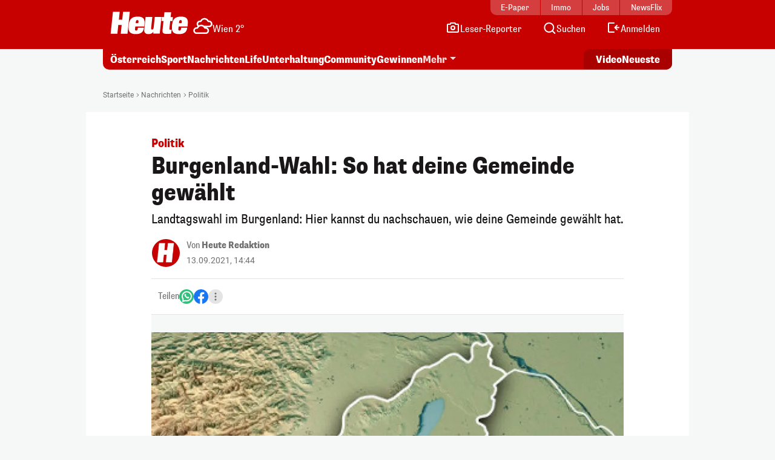

--- FILE ---
content_type: text/html; charset=UTF-8
request_url: https://www.heute.at/s/burgenland-wahl-die-ergebnisse-in-den-gemeinden-48702150?entity=10406&location=G%EF%BF%BD%EF%BF%BDttenbach
body_size: 19559
content:
<!DOCTYPE html><html lang="de"><head><meta charset="utf-8"/><meta http-equiv="X-UA-Compatible" content="IE=10,IE=edge,chrome=1"/><meta name="viewport" content="width=device-width, initial-scale=1, shrink-to-fit=no"/><link rel="icon" type="image/x-icon" href="https://www.heute.at/favicon.ico"/><link rel="shortcut icon" type="image/x-icon" href="https://www.heute.at/favicon.ico"/><link rel="icon" type="image/png" sizes="16x16" href="https://www.heute.at/img/favicon-16x16.png"/><link rel="icon" type="image/png" sizes="32x32" href="https://www.heute.at/img/favicon-32x32.png"/><link rel="icon" type="image/png" sizes="64x64" href="https://www.heute.at/img/favicon-64x64.png"/><link rel="icon" type="image/png" sizes="96x96" href="https://www.heute.at/img/favicon-96x96.png"/><link rel="icon" type="image/png" sizes="128x128" href="https://www.heute.at/img/favicon-128x128.png"/><link rel="apple-touch-icon" href="https://www.heute.at/img/192x192.png"/><link rel="preload" href="https://data-196c083e38.heute.at/iomm/latest/manager/base/es6/bundle.js" as="script" id="IOMmBundle" crossorigin/><link rel="preload" href="https://data-196c083e38.heute.at/iomm/latest/bootstrap/loader.js" as="script" crossorigin/><script type="text/javascript" src="https://data-196c083e38.heute.at/iomm/latest/bootstrap/loader.js" crossorigin></script><link rel="preload" href="/build/fonts/SupriaSans-CondensedRegular_web.woff2" as="font" type="font/woff2" crossorigin/><link rel="preload" href="/build/fonts/SupriaSans-CondensedHeavy_web.woff2" as="font" type="font/woff2" crossorigin/><link rel="preload" href="/build/fonts/roboto-v30-latin-regular.woff2" as="font" type="font/woff2" crossorigin/><meta name="app_url" content="https://www.heute.at"/><meta name="publisher" content="heute.at"/><meta name="distribution" content="Global"/><meta name="page-topic" content="Nachrichten, News"/><meta name="copyright" content="(c) 2026 DJ Digitale Medien GmbH"/><meta property="fb:app_id" content="331040927291567"/><meta property="fb:pages" content="183473669401"/><meta name="coral_root_url" content="https://coral.heute.at"/><meta name="coral_story_url" content="https://www.heute.at"/><meta name="cmp_first_layer_id" content="1238313"/><meta name="foriocon" content="true"/><meta name="abo_cookie" content="__heute.isPURAboUser"/><meta name="abo_accepted_cookie" content="__heute.isPURTermsOfUseAccepted"/><meta name="authenticated_cookie" content="__heute.isAuthenticated"/><meta name="captcha_eu_public_key" content="XbfmNKOvBDIzovaPCOUZ-x-a2308ea9cebdc19216ebb4df9e23a7e705f0c236"/><meta name="google_recaptcha_token" content="6LdbtBcaAAAAAKDW5XFE7CpbVhIlrF7mG852ag3U"/><meta name="supress_tracking" content="0"/><link type="text/css" rel="stylesheet" href="/build/css/story-20260112_1206_gbd4e91b.min.css"/><title>Politik – Burgenland-Wahl: So hat deine Gemeinde gewählt | Heute.at</title><meta name="description" content="Heute.at bringt es auf den Punkt"/><meta name="author" content="red"/><meta name="robots" content="index, follow, max-image-preview:large"/><meta name="keywords" content="Wahlen, heute.at, Heute, News von jetzt, News, Neuigkeiten, Newsticker, Medien, Tageszeitung, Zeitung, Gratiszeitung, Nachrichten, Berichte"/><link rel="canonical" href="https://www.heute.at/s/burgenland-wahl-die-ergebnisse-in-den-gemeinden-48702150"/><meta property="og:title" content="Burgenland-Wahl: So hat deine Gemeinde gewählt | Heute.at"/><meta property="og:url" content="https://www.heute.at/s/burgenland-wahl-die-ergebnisse-in-den-gemeinden-48702150"/><meta property="og:description" content="Heute.at bringt es auf den Punkt"/><meta property="og:image" content="https://heute-at-prod-images.imgix.net/2021/07/23/a8507889-ca35-49ca-83dc-b34a3772da7e.jpeg?auto=format&w=1200&fm=jpg"/><meta property="og:image:width" content="1200"/><meta property="og:image:height" content="630"/><meta property="twitter:card" content="summary_large_image"/><meta property="twitter:site" content="@heute_at"/><meta property="twitter:title" content="Burgenland-Wahl: So hat deine Gemeinde gewählt | Heute.at"/><meta property="twitter:description" content="Landtagswahl im Burgenland: Hier kannst du nachschauen, wie deine Gemeinde gewählt hat."/><meta property="twitter:image" content="https://heute-at-prod-images.imgix.net/2021/07/23/a8507889-ca35-49ca-83dc-b34a3772da7e.jpeg?auto=format"/><meta name="oewa_cp" content="RedCont/Politik/PolitikInland"/><meta name="page_type" content="story"/><meta name="page_id" content="48702150"/><meta name="page_category_path" content="/nachrichten/politik"/><meta name="page_path" content="/nachrichten/politik/article"/><meta name="gaCategoryName" content=""/><meta name="no_ob_overlay" content="false"/><script>
    /*
     * __tcfapi stub - needs to be in <head>
     */
    function _typeof(t) {
        return (_typeof =
            'function' == typeof Symbol && 'symbol' == typeof Symbol.iterator
                ? function (t) {
                      return typeof t;
                  }
                : function (t) {
                      return t && 'function' == typeof Symbol && t.constructor === Symbol && t !== Symbol.prototype ? 'symbol' : typeof t;
                  })(t);
    }
    !(function () {
        var t = function () {
            var t,
                e,
                o = [],
                n = window,
                r = n;
            for (; r; ) {
                try {
                    if (r.frames.__tcfapiLocator) {
                        t = r;
                        break;
                    }
                } catch (t) {}
                if (r === n.top) break;
                r = r.parent;
            }
            t ||
                (!(function t() {
                    var e = n.document,
                        o = !!n.frames.__tcfapiLocator;
                    if (!o)
                        if (e.body) {
                            var r = e.createElement('iframe');
                            (r.style.cssText = 'display:none'), (r.name = '__tcfapiLocator'), e.body.appendChild(r);
                        } else setTimeout(t, 5);
                    return !o;
                })(),
                (n.__tcfapi = function () {
                    for (var t = arguments.length, n = new Array(t), r = 0; r <t; r++) n[r] = arguments[r];                     if (!n.length) return o;                     'setGdprApplies' === n[0] ? n.length> 3 && 2 === parseInt(n[1], 10) && 'boolean' == typeof n[3] && ((e = n[3]), 'function' == typeof n[2] && n[2]('set', !0)) : 'ping' === n[0] ? 'function' == typeof n[2] && n[2]({ gdprApplies: e, cmpLoaded: !1, cmpStatus: 'stub' }) : o.push(n);
                }),
                n.addEventListener(
                    'message',
                    function (t) {
                        var e = 'string' == typeof t.data,
                            o = {};
                        if (e)
                            try {
                                o = JSON.parse(t.data);
                            } catch (t) {}
                        else o = t.data;
                        var n = 'object' === _typeof(o) && null !== o ? o.__tcfapiCall : null;
                        n &&
                            window.__tcfapi(
                                n.command,
                                n.version,
                                function (o, r) {
                                    var a = { __tcfapiReturn: { returnValue: o, success: r, callId: n.callId } };
                                    t && t.source && t.source.postMessage && t.source.postMessage(e ? JSON.stringify(a) : a, '*');
                                },
                                n.parameter,
                            );
                    },
                    !1,
                ));
        };
        'undefined' != typeof module ? (module.exports = t) : t();
    })();
</script><style>
    #sp_message_container_1238313 {
    }
</style><script>
        window.dataLayer = window.dataLayer || [];
        var farcaster = {"article_id":48702150,"resourceType":"","category_name":"nachrichten","subcategory_name":"politik","article_topics":"St. P\u00f6lten-Wahl 2021","article_title":"Burgenland-Wahl: So hat deine Gemeinde gew\u00e4hlt"};
        if (navigator.userAgent.search('HeuteApp') !== -1) {
            farcaster['resourceType'] = 'app';
        }
        dataLayer.push(farcaster);
   </script><script type="text/javascript" class="consent_content" async data-src="https://functions.adnami.io/api/macro/adsm.macro.www.heute.at.js"></script><script>
    window.ID5EspConfig = {
        partnerId: 1712,
    };
</script><script> let audienzzPageCategoryPath = [];                             audienzzPageCategoryPath = "\/nachrichten\/politik".split('/').filter(Boolean);                          window.htag = window.htag || {};             window.htag.que = window.htag.que || [];             window.htag.que.push(() => {
                window.htag.api('1').updateKeywords(() => ({
                    page_category_path: audienzzPageCategoryPath,
                    page_type: ['story'],
                    page_id: ['48702150'],
                }));
            });
       </script><script defer="defer" async="async" class="consent_content" data-src="https://adnz.co/header.js?adTagId=10397"></script></head><body class="story  " data-debug="false"><div class="sticky-top top-wrapper gb-he"><div class="header-wrapper"><nav class="navbar navbar-expand-lg"><div class="container"><div class="top-nav d-md-block"><div class="inner"><div class="flex-fill text-center"><a href="https://epaper.heute.at/titles/heutewien/13000/publications/latest" target="_blank" class="epaper-header-link "> E-Paper</a></div><div class="flex-fill text-center"><a href="https://www.heute.at/immobilien">Immo</a></div><div class="flex-fill text-center"><a href="https://jobs.heute.at/">Jobs</a></div><div class="flex-fill text-center"><a href="https://www.newsflix.at/">NewsFlix</a></div></div></div><div class="middle-nav d-block page-section-center"><div class="inner"><div class="flex-fill d-flex justify-content-start align-items-end"><div><a class="navbar-brand" href="https://www.heute.at" aria-label="Heute.at"><img width="100%" height="100%" src="/img/svg/heute-logo-white.svg" alt="Heute.at"/></a></div><div class="navbar-weather" data-url="https://php.heute.at/wetter/miniweatherwidget/result.json"><a href="https://www.heute.at/wetter" class="d-flex justify-content-start align-items-end"><div><img data-src="/img/weather-icons-white/Icon-Wetter-" alt="Wetter" class="weather-icon"/></div><div class="weather-text d-none d-lg-block"></div></a></div></div><div class="nav-links"><a aria-label="Leser-Reporter" href="/leser-reporter"><svg width="24" height="24" viewBox="0 0 24 24" fill="none" xmlns="http://www.w3.org/2000/svg"><path d="M16.1056 5.44721L16.382 6H17H20C20.5523 6 21 6.44771 21 7V18C21 18.5523 20.5523 19 20 19H4C3.44772 19 3 18.5523 3 18V7C3 6.44772 3.44772 6 4 6H7H7.61803L7.89443 5.44721L8.61803 4L15.382 4L16.1056 5.44721Z" stroke="currentColor" stroke-width="2" stroke-linecap="round"></path><circle cx="12" cy="12" r="3" stroke="currentColor" stroke-width="2"></circle></svg><span class="d-none d-lg-inline-block">Leser-Reporter</span></a></div><div class="nav-links"><a aria-label="Artikelsuche" href="/artikelsuche"><svg width="24" height="24" viewBox="0 0 24 24" fill="none" xmlns="http://www.w3.org/2000/svg"><circle cx="11.8633" cy="11.5" r="7.5" stroke="currentColor" stroke-width="2"></circle><path d="M20.6562 21.7071C21.0467 22.0976 21.6799 22.0976 22.0704 21.7071C22.4609 21.3166 22.4609 20.6834 22.0704 20.2929L20.6562 21.7071ZM18.0704 16.2929L17.3633 15.5858L15.9491 17L16.6562 17.7071L18.0704 16.2929ZM22.0704 20.2929L18.0704 16.2929L16.6562 17.7071L20.6562 21.7071L22.0704 20.2929Z" fill="currentColor"></path></svg><span class="d-none d-lg-inline-block">Suchen</span></a></div><div class="nav-links d-none profil-nav-link"><a aria-label="Profil" href="/profil"><svg width="24" height="24" viewBox="0 0 24 24" fill="none" xmlns="http://www.w3.org/2000/svg"><path d="M20 21C20 15.4772 17.5228 14 12 14C6.47715 14 4 15.4772 4 21" stroke="currentColor" stroke-width="2"></path><circle cx="12" cy="7" r="4" stroke="currentColor" stroke-width="2"></circle></svg><span class="d-inline-block">Profil</span></a></div><div class="nav-links d-lg-none"><a aria-label="Anmelden" href="/profil"><svg width="24" height="24" viewBox="0 0 24 24" fill="none" xmlns="http://www.w3.org/2000/svg"><path d="M20 21C20 15.4772 17.5228 14 12 14C6.47715 14 4 15.4772 4 21" stroke="currentColor" stroke-width="2"></path><circle cx="12" cy="7" r="4" stroke="currentColor" stroke-width="2"></circle></svg><span class="d-none d-lg-inline-block">Anmelden</span></a></div><div class="nav-links d-none d-lg-block anmelden"><a aria-label="Anmelden" href="/profil/login"><svg width="24" height="24" viewBox="0 0 24 24" fill="none" xmlns="http://www.w3.org/2000/svg"><path fill-rule="evenodd" clip-rule="evenodd" d="M13 5L5 5L5 18L13 18C13.5523 18 14 18.4477 14 19C14 19.5523 13.5523 20 13 20H5C3.89543 20 3 19.1046 3 18L3 5C3 3.89543 3.89543 3 5 3L13 3C13.5523 3 14 3.44772 14 4C14 4.55228 13.5523 5 13 5ZM18.7071 7.29289C19.0976 7.68342 19.0976 8.31658 18.7071 8.70711L16.9142 10.5H21C21.5523 10.5 22 10.9477 22 11.5C22 12.0523 21.5523 12.5 21 12.5H16.9142L18.7071 14.2929C19.0976 14.6834 19.0976 15.3166 18.7071 15.7071C18.3166 16.0976 17.6834 16.0976 17.2929 15.7071L13.7929 12.2071C13.4024 11.8166 13.4024 11.1834 13.7929 10.7929L17.2929 7.29289C17.6834 6.90237 18.3166 6.90237 18.7071 7.29289Z" fill="currentColor"></path></svg><span class="d-none d-lg-inline-block">Anmelden</span></a></div><div class="nav-links d-block d-lg-none"><div class="btn-mobile-menu d-flex justify-content-center align-items-center" data-bs-toggle="offcanvas" data-bs-target="#offcanvasMobileMenu" aria-controls="offcanvasMobileMenu"><svg width="24px" height="24px" viewBox="0 0 24 24" fill="none" xmlns="http://www.w3.org/2000/svg"><path d="M20 7H4" stroke="currentColor" stroke-width="2" stroke-linecap="round"></path><path d="M20 11.5H4" stroke="currentColor" stroke-width="2" stroke-linecap="round"></path><path d="M16 16H4" stroke="currentColor" stroke-width="2" stroke-linecap="round"></path></svg></div></div></div></div></div></nav></div><div class="subheader-wrapper"><div class="container"><div class="bottom-nav"><div class="inner"><div class="wrapper-left"><ul><li><a href="/oesterreich">Österreich</a></li><li><a href="/sport">Sport</a></li><li><a href="/nachrichten">Nachrichten</a></li><li class="d-none d-md-block"><a href="/life">Life</a></li><li class="d-none d-lg-block"><a href="/unterhaltung">Unterhaltung</a></li><li class="d-none d-md-block"><a href="/community">Community</a></li><li class="d-none d-lg-block"><a href="/gewinnen">Gewinnen</a></li><li class="dropdown-center dropdown-container d-none d-lg-block"><a class="dropdown-toggle" href="#" role="button" data-bs-toggle="dropdown" aria-expanded="false">Mehr</a><ul class="dropdown-menu"><li><a class="dropdown-item" aria-label="Video" href="/video"><svg width="24" height="24" viewBox="0 0 24 24" fill="none" xmlns="http://www.w3.org/2000/svg"><path d="M7 6.11682C7 5.32566 7.87525 4.84781 8.54076 5.27564L17.6915 11.1583C18.3038 11.5519 18.3038 12.447 17.6915 12.8406L8.54076 18.7232C7.87525 19.1511 7 18.6732 7 17.8821V6.11682Z" stroke="currentColor" stroke-width="2" stroke-linecap="round" stroke-linejoin="round"></path></svg><span>Video</span></a></li><li><a class="dropdown-item" aria-label="Newsletter" href="/newsletter"><svg width="24" height="24" viewBox="0 0 24 24" fill="none" xmlns="http://www.w3.org/2000/svg"><path d="M20 5.00001L3.99999 5.00009C3.44771 5.00009 3 5.44781 3 6.00009V18.4442C3 18.9965 3.44772 19.4442 4 19.4442H20C20.5523 19.4442 21 18.9965 21 18.4442V6.00001C21 5.44772 20.5523 5 20 5.00001Z" stroke="currentColor" stroke-width="2" stroke-linecap="round" stroke-linejoin="round"></path><path d="M20 9.21875L12 13.4678L4 9.21875" stroke="currentColor" stroke-width="2" stroke-linecap="round" stroke-linejoin="round"></path></svg><span>Newsletter</span></a></li><li><a class="dropdown-item" aria-label="Wetter" href="/wetter"><svg width="24" height="24" viewBox="0 0 32 32" fill="none" xmlns="http://www.w3.org/2000/svg"><path d="M28 16L16 16" stroke="currentColor" stroke-width="2.66667" stroke-linecap="round"></path><path d="M16 4L16 16" stroke="currentColor" stroke-width="2.66667" stroke-linecap="round"></path><path d="M7.33268 7.3335L24.6657 24.6667" stroke="currentColor" stroke-width="2.66667" stroke-linecap="round"></path><path d="M24.6667 7.33333L16.0002 16.0003" stroke="currentColor" stroke-width="2.66667" stroke-linecap="round"></path><circle cx="15.9993" cy="16.0001" r="8" fill="#C70000" stroke="currentColor" stroke-width="2.66667"></circle><rect x="2.66602" y="16" width="13.3333" height="10.6667" fill="#C70000"></rect><path d="M16.6667 20L6 20" stroke="currentColor" stroke-width="2.66667" stroke-linecap="round"></path><path d="M14.6667 28L4 28" stroke="currentColor" stroke-width="2.66667" stroke-linecap="round"></path><path d="M15.9993 24L6.66602 24" stroke="currentColor" stroke-width="2.66667" stroke-linecap="round"></path></svg><span>Wetter</span></a></li><li><a class="dropdown-item" aria-label="Artikelsuche" href="/artikelsuche"><svg width="24" height="24" viewBox="0 0 24 24" fill="none" xmlns="http://www.w3.org/2000/svg"><circle cx="11.8633" cy="11.5" r="7.5" stroke="currentColor" stroke-width="2"></circle><path d="M20.6562 21.7071C21.0467 22.0976 21.6799 22.0976 22.0704 21.7071C22.4609 21.3166 22.4609 20.6834 22.0704 20.2929L20.6562 21.7071ZM18.0704 16.2929L17.3633 15.5858L15.9491 17L16.6562 17.7071L18.0704 16.2929ZM22.0704 20.2929L18.0704 16.2929L16.6562 17.7071L20.6562 21.7071L22.0704 20.2929Z" fill="currentColor"></path></svg><span>Suchen</span></a></li><li><a class="dropdown-item" aria-label="Leser-Reporter" href="/leser-reporter"><svg width="24" height="24" viewBox="0 0 24 24" fill="none" xmlns="http://www.w3.org/2000/svg"><path d="M16.1056 5.44721L16.382 6H17H20C20.5523 6 21 6.44771 21 7V18C21 18.5523 20.5523 19 20 19H4C3.44772 19 3 18.5523 3 18V7C3 6.44772 3.44772 6 4 6H7H7.61803L7.89443 5.44721L8.61803 4L15.382 4L16.1056 5.44721Z" stroke="currentColor" stroke-width="2" stroke-linecap="round"></path><circle cx="12" cy="12" r="3" stroke="currentColor" stroke-width="2"></circle></svg><span>Leser-Reporter</span></a></li><li><a class="dropdown-item no-icon" aria-label="Klima & Umwelt" href="/klimaschutz">Klima & Umwelt</a></li><li><a class="dropdown-item no-icon" aria-label="Deutschland-News" href="/deutschland">Deutschland-News</a></li><li><a class="dropdown-item no-icon" aria-label="St. Pölten Wahl" href="/stpoelten-wahl-2026">St. Pölten Wahl</a></li><li><a class="dropdown-item no-icon" aria-label="Jetzt im Kino" href="/kino/filme">Jetzt im Kino</a></li><li><a class="dropdown-item no-icon" aria-label="TV-Programm" href="/tv">TV-Programm</a></li><li><a class="dropdown-item no-icon" aria-label="Sicherheit am Schulweg" href="/sicherheit-am-schulweg">Sicherheit am Schulweg</a></li><li><a class="dropdown-item no-icon" aria-label="Kleine leisten Großes" href="/kleine-leisten-grosses">Kleine leisten Großes</a></li><li><a class="dropdown-item no-icon highlighted" aria-label="Sozial sicher in Wien" href="/sozialesicherheitwien"> Sozial sicher in Wien <div class="small">präsentiert vom FSW</div></a></li><li><a class="dropdown-item no-icon" aria-label="Horoskop" href="/horoskop">Horoskop</a></li><li><a class="dropdown-item no-icon" aria-label="EssenHeute" href="/essen-heute">EssenHeute</a></li><li><a class="dropdown-item no-icon" aria-label="Tiere" href="/tiere">Tiere</a></li><li><hr class="dropdown-divider"/></li><li><div class="dropdown-headline">Social Media</div><ul class="list-group list-group-horizontal social-icons"><li><a title="Facebook" aria-label="Facebook" target="_blank" href="https://www.facebook.com/heute"><svg width="24" height="24" viewBox="0 0 24 24" fill="none" xmlns="http://www.w3.org/2000/svg"><path d="M17 1H14C12.6739 1 11.4021 1.52678 10.4645 2.46447C9.52678 3.40215 9 4.67392 9 6V9H6V13H9V21H13V13H16L17 9H13V6C13 5.73478 13.1054 5.48043 13.2929 5.29289C13.4804 5.10536 13.7348 5 14 5H17V1Z" stroke="currentColor" stroke-width="2" stroke-linecap="round" stroke-linejoin="round"></path></svg></a></li><li><a title="Twitter" aria-label="Twitter" target="_blank" href="https://twitter.com/heute_at"><svg xmlns="http://www.w3.org/2000/svg" width="24" height="24" viewBox="0 0 24 24"><path fill="currentColor" fill-rule="nonzero" d="M13.65 10.47 20.93 2h-1.72l-6.33 7.35L7.83 2H2l7.64 11.12L2 22h1.73l6.68-7.77L15.74 22h5.83l-7.92-11.53Zm-2.37 2.75-.77-1.11L4.35 3.3H7l4.97 7.11.78 1.1 6.46 9.25h-2.66l-5.27-7.54Z"></path></svg></a></li><li><a title="Instagram" aria-label="Instagram" target="_blank" href="https://www.instagram.com/heute.at/"><svg width="24" height="24" viewBox="0 0 24 24" fill="none" xmlns="http://www.w3.org/2000/svg"><path d="M17 2H7C4.23858 2 2 4.23858 2 7V17C2 19.7614 4.23858 22 7 22H17C19.7614 22 22 19.7614 22 17V7C22 4.23858 19.7614 2 17 2Z" stroke="currentColor" stroke-width="2" stroke-linecap="round" stroke-linejoin="round"></path><path d="M16.0002 11.3703C16.1236 12.2025 15.9815 13.0525 15.594 13.7993C15.2065 14.5461 14.5933 15.1517 13.8418 15.53C13.0903 15.9082 12.2386 16.0399 11.408 15.9062C10.5773 15.7726 9.80996 15.3804 9.21503 14.7855C8.62011 14.1905 8.22793 13.4232 8.09426 12.5925C7.9606 11.7619 8.09226 10.9102 8.47052 10.1587C8.84878 9.40716 9.45438 8.79404 10.2012 8.40654C10.948 8.01904 11.7979 7.87689 12.6302 8.0003C13.4791 8.12619 14.265 8.52176 14.8719 9.12861C15.4787 9.73545 15.8743 10.5214 16.0002 11.3703Z" stroke="currentColor" stroke-width="2" stroke-linecap="round" stroke-linejoin="round"></path><path d="M19.0326 5.81035C19.0635 6.01841 19.028 6.2309 18.9311 6.4176C18.8342 6.6043 18.6809 6.7557 18.493 6.85027C18.3052 6.94483 18.0923 6.97775 17.8846 6.94433C17.6769 6.91091 17.4851 6.81287 17.3364 6.66414C17.1876 6.51541 17.0896 6.32357 17.0562 6.1159C17.0227 5.90824 17.0557 5.69532 17.1502 5.50744C17.2448 5.31956 17.3962 5.16628 17.5829 5.06941C17.7696 4.97253 17.9821 4.937 18.1901 4.96785C18.4024 4.99932 18.5989 5.09821 18.7506 5.24993C18.9023 5.40164 19.0012 5.59812 19.0326 5.81035Z" fill="currentColor"></path></svg></a></li><li><a title="TikTok" aria-label="TikTok" target="_blank" href="https://www.tiktok.com/@heute.at"><svg width="24" height="24" viewBox="0 0 24 24" fill="none" xmlns="http://www.w3.org/2000/svg"><path d="M17.0142 5.17789C17.6915 5.94144 18.5933 6.47079 19.5901 6.69H19.6301C19.9591 6.75787 20.2942 6.79139 20.6301 6.79V10.19C18.9202 10.1956 17.2516 9.66395 15.8601 8.67V15.67C15.857 16.9271 15.4803 18.1548 14.7778 19.1973C14.0753 20.2397 13.0787 21.0498 11.9148 21.5246C10.7509 21.9994 9.47204 22.1175 8.24084 21.8638C7.00964 21.6101 5.88163 20.9962 5.00015 20.1C4.14006 19.2191 3.5555 18.1066 3.31806 16.8986C3.08062 15.6905 3.20061 14.4395 3.66332 13.2986C4.12604 12.1578 4.91139 11.1766 5.92323 10.4753C6.93506 9.77393 8.12946 9.38288 9.36015 9.35L9.48014 12.77C8.94088 12.7681 8.41184 12.9172 7.95286 13.2003C7.49388 13.4834 7.12326 13.8892 6.88292 14.372C6.64259 14.8548 6.54212 15.3951 6.59287 15.932C6.64363 16.4689 6.84359 16.9808 7.17015 17.41C7.53464 17.8948 8.04244 18.2527 8.62162 18.4329C9.2008 18.6131 9.82199 18.6065 10.3972 18.414C10.9724 18.2215 11.4725 17.8529 11.8266 17.3604C12.1807 16.868 12.3708 16.2766 12.3701 15.67V2H15.8201V2.44C15.9189 3.45587 16.3369 4.41435 17.0142 5.17789Z" stroke="currentColor" stroke-width="2" stroke-linejoin="round"></path></svg></a></li><li><a title="YouTube" aria-label="YouTube" target="_blank" href="https://www.youtube.com/user/tageszeitungheute"><svg width="24" height="24" viewBox="0 0 24 24" fill="none" xmlns="http://www.w3.org/2000/svg"><path d="M22.5401 6.42C22.4213 5.94541 22.1794 5.51057 21.8387 5.15941C21.4981 4.80824 21.0708 4.55318 20.6001 4.42C18.8801 4 12.0001 4 12.0001 4C12.0001 4 5.12008 4 3.40008 4.46C2.92933 4.59318 2.50206 4.84824 2.16143 5.19941C1.8208 5.55057 1.57887 5.98541 1.46008 6.46C1.1453 8.20556 0.991319 9.97631 1.00008 11.75C0.988863 13.537 1.14285 15.3213 1.46008 17.08C1.59104 17.5398 1.83839 17.9581 2.17823 18.2945C2.51806 18.6308 2.9389 18.8738 3.40008 19C5.12008 19.46 12.0001 19.46 12.0001 19.46C12.0001 19.46 18.8801 19.46 20.6001 19C21.0708 18.8668 21.4981 18.6118 21.8387 18.2606C22.1794 17.9094 22.4213 17.4746 22.5401 17C22.8524 15.2676 23.0064 13.5103 23.0001 11.75C23.0113 9.96295 22.8573 8.1787 22.5401 6.42Z" stroke="currentColor" stroke-width="2" stroke-linecap="round" stroke-linejoin="round"></path><path d="M9.75 15.02L15.5 11.75L9.75 8.47998V15.02Z" stroke="currentColor" stroke-width="2" stroke-linecap="round" stroke-linejoin="round"></path></svg></a></li></ul></li><li><hr class="dropdown-divider"/></li><li><ul class="list-group list-group-horizontal heute-icons"><li><a title="Heute Kino" aria-label="Heute Kino" href="/kino"><img width="83" height="14" src="/img/svg/heute-kino.svg" alt="Heute Kino"/></a></li><li><a title="Heute Jobs" aria-label="Heute Jobs" href="https://jobs.heute.at"><img width="83" height="14" src="/img/svg/heute-jobs.svg" alt="Heute Jobs"/></a></li><li><a title="Heute TV" aria-label="Heute TV" href="/tv"><img width="83" height="14" src="/img/svg/heute-tv.svg" alt="Heute TV"/></a></li></ul></li></ul></li></ul></div><div class="wrapper-right"><ul><li class="d-none d-md-block"><a href="/video" aria-label="Alle Videos ansehen"><span class="screen-reader-only">Alle</span> Video <span class="screen-reader-only">s ansehen</span></a></li><li><a href="/neueste" aria-label="Alle neuesten Artikel lesen"> Neueste <span class="screen-reader-only">Artikel lesen</span></a></li></ul></div></div></div></div></div><div class="offcanvas offcanvas-end d-lg-none" tabindex="-1" id="offcanvasMobileMenu"><div class="offcanvas-body"><ul><li><a aria-label="Startseite" href="/"><svg width="24" height="24" viewBox="0 0 24 24" fill="none" xmlns="http://www.w3.org/2000/svg"><path d="M4.32732 10.03C4.11885 10.2195 4 10.4882 4 10.7699V18.9436C4 19.4959 4.44772 19.9436 5 19.9436H19C19.5523 19.9436 20 19.4959 20 18.9436V10.7699C20 10.4882 19.8812 10.2195 19.6727 10.03L12.6727 3.66623C12.2913 3.31947 11.7087 3.31947 11.3273 3.66623L4.32732 10.03Z" stroke="currentColor" stroke-width="2" stroke-linecap="round" stroke-linejoin="round"></path></svg><span>Startseite</span></a></li><li><a aria-label="Wetter" href="/wetter"><svg width="24" height="24" viewBox="0 0 32 32" fill="none" xmlns="http://www.w3.org/2000/svg"><path d="M28 16L16 16" stroke="currentColor" stroke-width="2.66667" stroke-linecap="round"></path><path d="M16 4L16 16" stroke="currentColor" stroke-width="2.66667" stroke-linecap="round"></path><path d="M7.33268 7.3335L24.6657 24.6667" stroke="currentColor" stroke-width="2.66667" stroke-linecap="round"></path><path d="M24.6667 7.33333L16.0002 16.0003" stroke="currentColor" stroke-width="2.66667" stroke-linecap="round"></path><circle cx="15.9993" cy="16.0001" r="8" fill="#C70000" stroke="currentColor" stroke-width="2.66667"></circle><rect x="2.66602" y="16" width="13.3333" height="10.6667" fill="#C70000"></rect><path d="M16.6667 20L6 20" stroke="currentColor" stroke-width="2.66667" stroke-linecap="round"></path><path d="M14.6667 28L4 28" stroke="currentColor" stroke-width="2.66667" stroke-linecap="round"></path><path d="M15.9993 24L6.66602 24" stroke="currentColor" stroke-width="2.66667" stroke-linecap="round"></path></svg><span>Wetter</span></a></li><li><a aria-label="Artikelsuche" href="/artikelsuche"><svg width="24" height="24" viewBox="0 0 24 24" fill="none" xmlns="http://www.w3.org/2000/svg"><circle cx="11.8633" cy="11.5" r="7.5" stroke="currentColor" stroke-width="2"></circle><path d="M20.6562 21.7071C21.0467 22.0976 21.6799 22.0976 22.0704 21.7071C22.4609 21.3166 22.4609 20.6834 22.0704 20.2929L20.6562 21.7071ZM18.0704 16.2929L17.3633 15.5858L15.9491 17L16.6562 17.7071L18.0704 16.2929ZM22.0704 20.2929L18.0704 16.2929L16.6562 17.7071L20.6562 21.7071L22.0704 20.2929Z" fill="currentColor"></path></svg><span>Suchen</span></a></li><li><a aria-label="Leser-Reporter" href="/leser-reporter"><svg width="24" height="24" viewBox="0 0 24 24" fill="none" xmlns="http://www.w3.org/2000/svg"><path d="M16.1056 5.44721L16.382 6H17H20C20.5523 6 21 6.44771 21 7V18C21 18.5523 20.5523 19 20 19H4C3.44772 19 3 18.5523 3 18V7C3 6.44772 3.44772 6 4 6H7H7.61803L7.89443 5.44721L8.61803 4L15.382 4L16.1056 5.44721Z" stroke="currentColor" stroke-width="2" stroke-linecap="round"></path><circle cx="12" cy="12" r="3" stroke="currentColor" stroke-width="2"></circle></svg><span>Leser-Reporter</span></a></li><li class="d-none profil-nav-link"><a aria-label="Mein Profil" href="/profil"><svg width="24" height="24" viewBox="0 0 24 24" fill="none" xmlns="http://www.w3.org/2000/svg"><path d="M20 21C20 15.4772 17.5228 14 12 14C6.47715 14 4 15.4772 4 21" stroke="currentColor" stroke-width="2"></path><circle cx="12" cy="7" r="4" stroke="currentColor" stroke-width="2"></circle></svg><span>Mein Profil</span></a></li><li class="anmelden"><a aria-label="Anmelden" href="/profil/login"><svg width="24" height="24" viewBox="0 0 24 24" fill="none" xmlns="http://www.w3.org/2000/svg"><path fill-rule="evenodd" clip-rule="evenodd" d="M13 5L5 5L5 18L13 18C13.5523 18 14 18.4477 14 19C14 19.5523 13.5523 20 13 20H5C3.89543 20 3 19.1046 3 18L3 5C3 3.89543 3.89543 3 5 3L13 3C13.5523 3 14 3.44772 14 4C14 4.55228 13.5523 5 13 5ZM18.7071 7.29289C19.0976 7.68342 19.0976 8.31658 18.7071 8.70711L16.9142 10.5H21C21.5523 10.5 22 10.9477 22 11.5C22 12.0523 21.5523 12.5 21 12.5H16.9142L18.7071 14.2929C19.0976 14.6834 19.0976 15.3166 18.7071 15.7071C18.3166 16.0976 17.6834 16.0976 17.2929 15.7071L13.7929 12.2071C13.4024 11.8166 13.4024 11.1834 13.7929 10.7929L17.2929 7.29289C17.6834 6.90237 18.3166 6.90237 18.7071 7.29289Z" fill="currentColor"></path></svg><span>Anmelden</span></a></li><li><hr class="ul-divider"/></li><li><a aria-label="Alle neuesten Artikel lesen" href="/neueste"><svg width="24" height="24" viewBox="0 0 24 24" fill="none" xmlns="http://www.w3.org/2000/svg"><path d="M21 12C21 7.02944 16.9706 3 12 3C7.02944 3 3 7.02944 3 12C3 16.9706 7.02944 21 12 21C14.2825 21 16.3666 20.1503 17.9531 18.75M17.9531 18.75L17.85 21M17.9531 18.75L15.6 18.3" stroke="currentColor" stroke-width="2" stroke-linecap="round" stroke-linejoin="round"></path><path d="M11 7.5V13L14.6667 14.8333" stroke="currentColor" stroke-width="2" stroke-linecap="round" stroke-linejoin="round"></path></svg><span> Neueste <span class="screen-reader-only">neue Artikel lesen</span></span></a></li><li><a class="no-icon" aria-label="Österreich" href="/oesterreich">Österreich</a></li><li><a class="no-icon" aria-label="Klima & Umwelt" href="/klimaschutz">Klima & Umwelt</a></li><li><a class="no-icon" aria-label="Deutschland" href="/deutschland">Deutschland</a></li><li><a class="no-icon" aria-label="St. Pölten Wahl" href="/stpoelten-wahl-2026">St. Pölten Wahl</a></li><li><a class="no-icon" aria-label="Nachrichten" href="/nachrichten">Nachrichten</a></li><li><a class="no-icon" aria-label="Sport" href="/sport">Sport</a></li><li><a class="no-icon" aria-label="Motor" href="/life/motor">Motor</a></li><li><a class="no-icon" aria-label="Life" href="/life">Life</a></li><li><a class="no-icon" aria-label="Unterhaltung" href="/unterhaltung">Unterhaltung</a></li><li><a class="no-icon" aria-label="Community" href="/community">Community</a></li><li><a class="no-icon" aria-label="Immobilien" href="https://www.heute.at/immobilien">Immobilien</a></li><li><a class="no-icon menu-opacity" aria-label="Jetzt im Kino" href="/kino/filme">Jetzt im Kino</a></li><li><a class="no-icon menu-opacity" aria-label="TV-Programm" href="/tv">TV-Programm</a></li><li><a class="no-icon menu-opacity" aria-label="Influencer-Award" href="/community/influencer">Influencer-Award</a></li><li><a class="no-icon menu-opacity" aria-label="Kleine leisten Großes" href="/kleine-leisten-grosses">Kleine leisten Großes</a></li><li><a class="no-icon highlighted" aria-label="Sozial sicher in Wien" href="/sozialesicherheitwien"> Sozial sicher in Wien <div class="small">präsentiert vom FSW</div></a></li><li><a class="no-icon menu-opacity" aria-label="Horoskop" href="/horoskop">Horoskop</a></li><li><a class="no-icon menu-opacity" aria-label="EssenHeute" href="/essen-heute">EssenHeute</a></li><li><a class="no-icon menu-opacity" aria-label="Tiere" href="/tiere">Tiere</a></li><li><a aria-label="Videos" href="/video"><svg width="24" height="24" viewBox="0 0 24 24" fill="none" xmlns="http://www.w3.org/2000/svg"><path d="M7 6.11682C7 5.32566 7.87525 4.84781 8.54076 5.27564L17.6915 11.1583C18.3038 11.5519 18.3038 12.447 17.6915 12.8406L8.54076 18.7232C7.87525 19.1511 7 18.6732 7 17.8821V6.11682Z" stroke="currentColor" stroke-width="2" stroke-linecap="round" stroke-linejoin="round"></path></svg><span>Videos</span></a></li><li><a aria-label="Gewinnspiele" href="/gewinnspiele"><svg width="24" height="24" viewBox="0 0 24 24" fill="none" xmlns="http://www.w3.org/2000/svg"><path d="M8.35966 12.7699C9.36927 13.5416 10.6311 14 12 14C13.3689 14 14.6307 13.5416 15.6403 12.7699M8.35966 12.7699C6.92529 11.6735 6 9.94481 6 8C6 4.68629 8.68629 2 12 2C15.3137 2 18 4.68629 18 8C18 9.94481 17.0747 11.6735 15.6403 12.7699M8.35966 12.7699L7 21.5L11.5 18L17 21.5L15.6403 12.7699" stroke="currentColor" stroke-width="2" stroke-linecap="round" stroke-linejoin="round"></path></svg><span>Gewinnspiele</span></a></li><li><hr class="ul-divider"/></li><li><a aria-label="E-Paper" href="https://epaper.heute.at/titles/heutewien/13000/publications/latest" target="_blank" class="epaper-menu-link "><svg width="24" height="24" viewBox="0 0 24 24" fill="none" xmlns="http://www.w3.org/2000/svg"><path d="M2 5H8C9.06087 5 10.0783 5.42143 10.8284 6.17157C11.5786 6.92172 12 7.93913 12 9V23C12 22.2044 11.6839 21.4413 11.1213 20.8787C10.5587 20.3161 9.79565 20 9 20H2V5Z" stroke="currentColor" stroke-width="2" stroke-linecap="round" stroke-linejoin="round"></path><path d="M22 5H16C14.9391 5 13.9217 5.42143 13.1716 6.17157C12.4214 6.92172 12 7.93913 12 9V23C12 22.2044 12.3161 21.4413 12.8787 20.8787C13.4413 20.3161 14.2044 20 15 20H22V5Z" stroke="currentColor" stroke-width="2" stroke-linecap="round" stroke-linejoin="round"></path></svg><span> E-Paper</span></a></li><li><a aria-label="Newsletter" href="/newsletter"><svg width="24" height="24" viewBox="0 0 24 24" fill="none" xmlns="http://www.w3.org/2000/svg"><path d="M20 5.00001L3.99999 5.00009C3.44771 5.00009 3 5.44781 3 6.00009V18.4442C3 18.9965 3.44772 19.4442 4 19.4442H20C20.5523 19.4442 21 18.9965 21 18.4442V6.00001C21 5.44772 20.5523 5 20 5.00001Z" stroke="currentColor" stroke-width="2" stroke-linecap="round" stroke-linejoin="round"></path><path d="M20 9.21875L12 13.4678L4 9.21875" stroke="currentColor" stroke-width="2" stroke-linecap="round" stroke-linejoin="round"></path></svg><span>Newsletter</span></a></li><li><hr class="ul-divider"/></li><li><div class="ul-headline">Social Media</div><ul class="list-group list-group-horizontal social-icons"><li><a title="Facebook" aria-label="Facebook" target="_blank" href="https://www.facebook.com/heute"><svg width="24" height="24" viewBox="0 0 24 24" fill="none" xmlns="http://www.w3.org/2000/svg"><path d="M17 1H14C12.6739 1 11.4021 1.52678 10.4645 2.46447C9.52678 3.40215 9 4.67392 9 6V9H6V13H9V21H13V13H16L17 9H13V6C13 5.73478 13.1054 5.48043 13.2929 5.29289C13.4804 5.10536 13.7348 5 14 5H17V1Z" stroke="currentColor" stroke-width="2" stroke-linecap="round" stroke-linejoin="round"></path></svg></a></li><li><a title="Twitter" aria-label="Twitter" target="_blank" href="https://twitter.com/heute_at"><svg xmlns="http://www.w3.org/2000/svg" width="24" height="24" viewBox="0 0 24 24"><path fill="currentColor" fill-rule="nonzero" d="M13.65 10.47 20.93 2h-1.72l-6.33 7.35L7.83 2H2l7.64 11.12L2 22h1.73l6.68-7.77L15.74 22h5.83l-7.92-11.53Zm-2.37 2.75-.77-1.11L4.35 3.3H7l4.97 7.11.78 1.1 6.46 9.25h-2.66l-5.27-7.54Z"></path></svg></a></li><li><a title="Instagram" aria-label="Instagram" target="_blank" href="https://www.instagram.com/heute.at/"><svg width="24" height="24" viewBox="0 0 24 24" fill="none" xmlns="http://www.w3.org/2000/svg"><path d="M17 2H7C4.23858 2 2 4.23858 2 7V17C2 19.7614 4.23858 22 7 22H17C19.7614 22 22 19.7614 22 17V7C22 4.23858 19.7614 2 17 2Z" stroke="currentColor" stroke-width="2" stroke-linecap="round" stroke-linejoin="round"></path><path d="M16.0002 11.3703C16.1236 12.2025 15.9815 13.0525 15.594 13.7993C15.2065 14.5461 14.5933 15.1517 13.8418 15.53C13.0903 15.9082 12.2386 16.0399 11.408 15.9062C10.5773 15.7726 9.80996 15.3804 9.21503 14.7855C8.62011 14.1905 8.22793 13.4232 8.09426 12.5925C7.9606 11.7619 8.09226 10.9102 8.47052 10.1587C8.84878 9.40716 9.45438 8.79404 10.2012 8.40654C10.948 8.01904 11.7979 7.87689 12.6302 8.0003C13.4791 8.12619 14.265 8.52176 14.8719 9.12861C15.4787 9.73545 15.8743 10.5214 16.0002 11.3703Z" stroke="currentColor" stroke-width="2" stroke-linecap="round" stroke-linejoin="round"></path><path d="M19.0326 5.81035C19.0635 6.01841 19.028 6.2309 18.9311 6.4176C18.8342 6.6043 18.6809 6.7557 18.493 6.85027C18.3052 6.94483 18.0923 6.97775 17.8846 6.94433C17.6769 6.91091 17.4851 6.81287 17.3364 6.66414C17.1876 6.51541 17.0896 6.32357 17.0562 6.1159C17.0227 5.90824 17.0557 5.69532 17.1502 5.50744C17.2448 5.31956 17.3962 5.16628 17.5829 5.06941C17.7696 4.97253 17.9821 4.937 18.1901 4.96785C18.4024 4.99932 18.5989 5.09821 18.7506 5.24993C18.9023 5.40164 19.0012 5.59812 19.0326 5.81035Z" fill="currentColor"></path></svg></a></li><li><a title="TikTok" aria-label="TikTok" target="_blank" href="https://www.tiktok.com/@heute.at"><svg width="24" height="24" viewBox="0 0 24 24" fill="none" xmlns="http://www.w3.org/2000/svg"><path d="M17.0142 5.17789C17.6915 5.94144 18.5933 6.47079 19.5901 6.69H19.6301C19.9591 6.75787 20.2942 6.79139 20.6301 6.79V10.19C18.9202 10.1956 17.2516 9.66395 15.8601 8.67V15.67C15.857 16.9271 15.4803 18.1548 14.7778 19.1973C14.0753 20.2397 13.0787 21.0498 11.9148 21.5246C10.7509 21.9994 9.47204 22.1175 8.24084 21.8638C7.00964 21.6101 5.88163 20.9962 5.00015 20.1C4.14006 19.2191 3.5555 18.1066 3.31806 16.8986C3.08062 15.6905 3.20061 14.4395 3.66332 13.2986C4.12604 12.1578 4.91139 11.1766 5.92323 10.4753C6.93506 9.77393 8.12946 9.38288 9.36015 9.35L9.48014 12.77C8.94088 12.7681 8.41184 12.9172 7.95286 13.2003C7.49388 13.4834 7.12326 13.8892 6.88292 14.372C6.64259 14.8548 6.54212 15.3951 6.59287 15.932C6.64363 16.4689 6.84359 16.9808 7.17015 17.41C7.53464 17.8948 8.04244 18.2527 8.62162 18.4329C9.2008 18.6131 9.82199 18.6065 10.3972 18.414C10.9724 18.2215 11.4725 17.8529 11.8266 17.3604C12.1807 16.868 12.3708 16.2766 12.3701 15.67V2H15.8201V2.44C15.9189 3.45587 16.3369 4.41435 17.0142 5.17789Z" stroke="currentColor" stroke-width="2" stroke-linejoin="round"></path></svg></a></li><li><a title="YouTube" aria-label="YouTube" target="_blank" href="https://www.youtube.com/user/tageszeitungheute"><svg width="24" height="24" viewBox="0 0 24 24" fill="none" xmlns="http://www.w3.org/2000/svg"><path d="M22.5401 6.42C22.4213 5.94541 22.1794 5.51057 21.8387 5.15941C21.4981 4.80824 21.0708 4.55318 20.6001 4.42C18.8801 4 12.0001 4 12.0001 4C12.0001 4 5.12008 4 3.40008 4.46C2.92933 4.59318 2.50206 4.84824 2.16143 5.19941C1.8208 5.55057 1.57887 5.98541 1.46008 6.46C1.1453 8.20556 0.991319 9.97631 1.00008 11.75C0.988863 13.537 1.14285 15.3213 1.46008 17.08C1.59104 17.5398 1.83839 17.9581 2.17823 18.2945C2.51806 18.6308 2.9389 18.8738 3.40008 19C5.12008 19.46 12.0001 19.46 12.0001 19.46C12.0001 19.46 18.8801 19.46 20.6001 19C21.0708 18.8668 21.4981 18.6118 21.8387 18.2606C22.1794 17.9094 22.4213 17.4746 22.5401 17C22.8524 15.2676 23.0064 13.5103 23.0001 11.75C23.0113 9.96295 22.8573 8.1787 22.5401 6.42Z" stroke="currentColor" stroke-width="2" stroke-linecap="round" stroke-linejoin="round"></path><path d="M9.75 15.02L15.5 11.75L9.75 8.47998V15.02Z" stroke="currentColor" stroke-width="2" stroke-linecap="round" stroke-linejoin="round"></path></svg></a></li></ul></li><li><hr class="ul-divider"/></li><li><ul class="list-group list-group-horizontal heute-icons"><li><a class="nav-link" title="Heute Kino" aria-label="Heute Kino" href="/kino"><img width="114px" height="19px" src="/img/svg/heute-kino.svg" alt="Heute Kino"/></a></li><li><a class="nav-link" title="Heute Jobs" aria-label="Heute Jobs" href="https://jobs.heute.at"><img width="129px" height="28px" src="/img/svg/heute-jobs.svg" alt="Heute Jobs"/></a></li><li><a class="nav-link" title="Heute TV" aria-label="Heute TV" href="/tv"><img width="92px" height="19px" src="/img/svg/heute-tv.svg" alt="Heute TV"/></a></li></ul></li></ul></div></div></div><div class="ad-desktop-wrapper ad-outside-right"><div id="adnz_halfpage_2" data-ad-section="" data-ad-position="outside-right" data-device="desktop" class="ad ad-desktop"></div></div><div class="content-wrapper"><div class="ad-desktop-wrapper ad-inside-full-top  adnz-inside-full-top-wrapper "><div id="adnz_billboard_1" data-ad-section="" data-ad-position="inside-full-top" data-device="desktop" class="ad ad-desktop"></div></div><div class="ad-desktop-wrapper ad-left-ad ad-inside-third-pos1"><div id="adnz_halfpage_1" data-ad-section="" data-ad-position="inside-third-pos1" data-device="desktop" class="ad ad-desktop"></div></div><div class="container"><div class="breadcrumbs"><a href="/">Startseite</a><svg width="12" height="12" viewBox="0 0 12 12" fill="none" xmlns="http://www.w3.org/2000/svg"><path d="M5 3.5L8 6L5 8.5" stroke="currentColor" stroke-linecap="round" stroke-linejoin="round"></path></svg><a href="/nachrichten">Nachrichten</a><svg width="12" height="12" viewBox="0 0 12 12" fill="none" xmlns="http://www.w3.org/2000/svg"><path d="M5 3.5L8 6L5 8.5" stroke="currentColor" stroke-linecap="round" stroke-linejoin="round"></path></svg><a href="/nachrichten/politik">Politik</a></div></div><div class="story-container container"><div class="row"><div class="col-12"><div class="story-wrapper"><div class="story-header gb-storycnt"><div class="row"><div class="col-12"><div class="pre-headline raw">Politik</div><h1 class="headline raw">Burgenland-Wahl: So hat deine Gemeinde gewählt</h1><div class="sub-headline raw">Landtagswahl im Burgenland: Hier kannst du nachschauen, wie deine Gemeinde gewählt hat.</div><div class="author-wrapper author-one gb-auip"><div class="author-info"><div><a href="/a/heute-redaktion-100086416"><img src="https://heute-at-prod-images.imgix.net/2023/10/27/ce82e018-2b53-4392-b0e7-cc33edc6c35a.png?rect=0%2C0%2C408%2C408&amp;w=1280&amp;auto=format&amp;w=82" alt="Heute Redaktion" decoding="async" class="author-image"/></a></div><div><div class="author-name"> Von <a href="/a/heute-redaktion-100086416"> Heute Redaktion</a></div><div class="author-time">13.09.2021, 14:44</div></div></div></div><div class="socialbar-container"><div class="socialbar-wrapper gb-sba col-12 mx-auto"><div class="inner"><div class="social-share"><ul class="d-flex justify-content-start align-items-center"><li>Teilen</li><li><a href="whatsapp://send?text=Burgenland-Wahl%3A+So+hat+deine+Gemeinde+gew%C3%A4hlt https%3A%2F%2Fwww.heute.at%2Fs%2Fburgenland-wahl-die-ergebnisse-in-den-gemeinden-48702150" target="_blank" rel="noopener noreferrer" aria-label="WhatsApp"><img width="24" height="24" src="/img/svg/whatsapp-color.svg" alt="WhatsApp"/></a></li><li><a href="https://www.facebook.com/sharer/sharer.php?u=https%3A%2F%2Fwww.heute.at%2Fs%2Fburgenland-wahl-die-ergebnisse-in-den-gemeinden-48702150" target="_blank" rel="noopener noreferrer" aria-label="Facebook"><img width="24" height="24" src="/img/svg/facebook-color.svg" alt="Facebook"/></a></li><li><button id="social-dialog-button" type="button" data-action="show-modal" data-state="closed" aria-label="Teilen" aria-expanded="false" aria-haspopup="dialog"><div class="sc-beqWaB ijsxQi"><svg width="24" height="24" viewBox="0 0 24 24" fill="none" xmlns="http://www.w3.org/2000/svg"><g clip-path="url(#clip0_2052_916)"><circle cx="1.5" cy="1.5" r="1.5" transform="matrix(1 0 0 -1 10.5 8.5)" fill="currentColor"></circle><circle cx="1.5" cy="1.5" r="1.5" transform="matrix(1 0 0 -1 10.5 13.5)" fill="currentColor"></circle><circle cx="1.5" cy="1.5" r="1.5" transform="matrix(1 0 0 -1 10.5 18.5)" fill="currentColor"></circle></g><defs><clipPath id="clip0_2052_916"><rect width="24" height="24"></rect></clipPath></defs></svg></div></button></li></ul><dialog class="social-dialog" id="social-dialog" role="dialog" aria-labelledby="Teilen" aria-hidden="true" tabindex="-1" onmousedown="event.target==this && (this.close(), document.body.classList.remove('no-scrolling'))"><svg fill="#FFFFFF" aria-hidden="true" width="15" height="13" viewBox="0 0 13 13"><path clip-path="url(#:rb:)" fill="none" stroke="#707070" stroke-width="3" d="M0,0 H13 L6.5,7 Q6.5,7 6.5,7 Z"></path><path stroke="#FFFFFF" d="M0,0 H13 L6.5,7 Q6.5,7 6.5,7 Z"></path><clipPath id=":rb:"><rect x="-1" y="1" width="15" height="13"></rect></clipPath></svg><div><a href="https://t.me/share/url?url=https%3A%2F%2Fwww.heute.at%2Fs%2Fburgenland-wahl-die-ergebnisse-in-den-gemeinden-48702150" target="_blank" rel="noopener noreferrer" aria-label="Telegram"><img width="24" height="24" src="/img/svg/telegram-color.svg" alt="Telegram"/><span>Telegram</span></a><a href="https://twitter.com/intent/tweet?text=https%3A%2F%2Fwww.heute.at%2Fs%2Fburgenland-wahl-die-ergebnisse-in-den-gemeinden-48702150" target="_blank" rel="noopener noreferrer" aria-label="X"><img width="24" height="24" src="/img/svg/x-color.svg" alt="X"/><span>X</span></a><a href="/cdn-cgi/l/email-protection#[base64]" target="_blank" rel="noopener noreferrer" aria-label="Mail"><img width="24" height="24" src="/img/svg/mail.svg" alt="Mail"/><span>Mail</span></a><span href="javascript:void(0);" id="share-more" class="share-more hidden" data-title="Burgenland-Wahl: So hat deine Gemeinde gewählt" data-url="https://www.heute.at/s/burgenland-wahl-die-ergebnisse-in-den-gemeinden-48702150"><img width="24" height="24" src="/img/svg/share-more.svg" alt="mehr"/><span>Mehr</span></span></div></dialog></div></div></div></div><div class="gallery-wrapper"><div class="gallery-image-container gallery-single-image-link"><a href="https://www.heute.at/i/burgenland-wahl-die-ergebnisse-in-den-gemeinden-48702150/doc-1fffj04uf1"><img src="https://heute-at-prod-images.imgix.net/2021/07/23/a8507889-ca35-49ca-83dc-b34a3772da7e.jpeg?auto=format&amp;auto=compress&amp;crop=fit&amp;w=996" class="gallery-image" srcset="https://heute-at-prod-images.imgix.net/2021/07/23/a8507889-ca35-49ca-83dc-b34a3772da7e.jpeg?auto=format%2Ccompress&amp;w=160 160w, https://heute-at-prod-images.imgix.net/2021/07/23/a8507889-ca35-49ca-83dc-b34a3772da7e.jpeg?auto=format%2Ccompress&amp;w=256 256w, https://heute-at-prod-images.imgix.net/2021/07/23/a8507889-ca35-49ca-83dc-b34a3772da7e.jpeg?auto=format%2Ccompress&amp;w=300 300w, https://heute-at-prod-images.imgix.net/2021/07/23/a8507889-ca35-49ca-83dc-b34a3772da7e.jpeg?auto=format%2Ccompress&amp;w=384 384w, https://heute-at-prod-images.imgix.net/2021/07/23/a8507889-ca35-49ca-83dc-b34a3772da7e.jpeg?auto=format%2Ccompress&amp;w=460 460w, https://heute-at-prod-images.imgix.net/2021/07/23/a8507889-ca35-49ca-83dc-b34a3772da7e.jpeg?auto=format%2Ccompress&amp;w=620 620w, https://heute-at-prod-images.imgix.net/2021/07/23/a8507889-ca35-49ca-83dc-b34a3772da7e.jpeg?auto=format%2Ccompress&amp;w=768 768w, https://heute-at-prod-images.imgix.net/2021/07/23/a8507889-ca35-49ca-83dc-b34a3772da7e.jpeg?auto=format%2Ccompress&amp;w=996 996w, https://heute-at-prod-images.imgix.net/2021/07/23/a8507889-ca35-49ca-83dc-b34a3772da7e.jpeg?auto=format%2Ccompress&amp;w=1206 1206w, https://heute-at-prod-images.imgix.net/2021/07/23/a8507889-ca35-49ca-83dc-b34a3772da7e.jpeg?auto=format%2Ccompress&amp;w=1616 1616w" sizes="(max-width: 768px) 100vw, (max-width: 996px) 80vw, 780px" alt="" fetchpriority="high"/><svg class="splide__expand" width="24" height="24" viewBox="0 0 24 24" fill="none" xmlns="http://www.w3.org/2000/svg"><path d="M10.0002 19.0001L5.00009 19.0001L5.00006 14" stroke="currentColor" stroke-width="2" stroke-linecap="round" stroke-linejoin="round"></path><path d="M14 5L19 5L19 10" stroke="currentColor" stroke-width="2" stroke-linejoin="round"></path></svg></a></div><div class="gallery-caption"></div><div class="gallery-source"></div></div></div></div></div><p class="col-12 col-md-10 col-lg-8 gb-p raw mx-auto">So hat deine Gemeinde bei der Landtagswahl 2020 im Burgenland abgestimmt. Alle Ergebnisse im Überblick:</p><p class="col-12 col-md-10 col-lg-8 gb-p raw mx-auto"><a href="/s/burgenland-wahl-die-ergebnisse-in-den-gemeinden-48702150?entity=10701&location=Andau">Andau</a></p><p class="col-12 col-md-10 col-lg-8 gb-p raw mx-auto"><a href="/s/burgenland-wahl-die-ergebnisse-in-den-gemeinden-48702150?entity=10616&location=Antau">Antau</a><br/><br/><a href="/s/burgenland-wahl-die-ergebnisse-in-den-gemeinden-48702150?entity=10702&location=Apetlon">Apetlon</a><br/><br/><a href="/s/burgenland-wahl-die-ergebnisse-in-den-gemeinden-48702150?entity=10611&location=Bad Sauerbrunn">Bad Sauerbrunn</a><br/><br/><a href="/s/burgenland-wahl-die-ergebnisse-in-den-gemeinden-48702150?entity=10901&location=Bad Tatzmannsdorf">Bad Tatzmannsdorf</a><br/><br/><a href="/s/burgenland-wahl-die-ergebnisse-in-den-gemeinden-48702150?entity=10931&location=Badersdorf">Badersdorf</a><br/><br/><a href="/s/burgenland-wahl-die-ergebnisse-in-den-gemeinden-48702150?entity=10617&location=Baumgarten">Baumgarten</a><br/><br/><a href="/s/burgenland-wahl-die-ergebnisse-in-den-gemeinden-48702150?entity=10902&location=Bernstein">Bernstein</a><br/><br/><a href="/s/burgenland-wahl-die-ergebnisse-in-den-gemeinden-48702150?entity=10426&location=Bildein">Bildein</a><br/><br/><a href="/s/burgenland-wahl-die-ergebnisse-in-den-gemeinden-48702150?entity=10401&location=Bocksdorf">Bocksdorf</a><br/><br/><a href="/s/burgenland-wahl-die-ergebnisse-in-den-gemeinden-48702150?entity=10301&location=Breitenbrunn am Neusiedler See">Breitenbrunn am Neusiedler See</a><br/><br/><a href="/s/burgenland-wahl-die-ergebnisse-in-den-gemeinden-48702150?entity=10703&location=Bruckneudorf">Bruckneudorf</a><br/><br/><a href="/s/burgenland-wahl-die-ergebnisse-in-den-gemeinden-48702150?entity=10402&location=Burgauberg-Neudauberg">Burgauberg-Neudauberg</a><br/><br/><a href="/s/burgenland-wahl-die-ergebnisse-in-den-gemeinden-48702150?entity=10000&location=Burgenland">Burgenland</a><br/><br/><a href="/s/burgenland-wahl-die-ergebnisse-in-den-gemeinden-48702150?entity=10704&location=Deutsch Jahrndorf">Deutsch Jahrndorf</a><br/><br/><a href="/s/burgenland-wahl-die-ergebnisse-in-den-gemeinden-48702150?entity=10501&location=Deutsch Kaltenbrunn">Deutsch Kaltenbrunn</a><br/><br/><a href="/s/burgenland-wahl-die-ergebnisse-in-den-gemeinden-48702150?entity=10903&location=Deutsch Schützen-Eisenberg">Deutsch Schützen-Eisenberg</a><br/><br/><a href="/s/burgenland-wahl-die-ergebnisse-in-den-gemeinden-48702150?entity=10801&location=Deutschkreutz">Deutschkreutz</a><br/><br/><a href="/s/burgenland-wahl-die-ergebnisse-in-den-gemeinden-48702150?entity=10302&location=Donnerskirchen">Donnerskirchen</a><br/><br/><a href="/s/burgenland-wahl-die-ergebnisse-in-den-gemeinden-48702150?entity=10601&location=Draßburg">Draßburg</a><br/><br/><a href="/s/burgenland-wahl-die-ergebnisse-in-den-gemeinden-48702150?entity=10802&location=Draßmarkt">Draßmarkt</a><br/><br/><a href="/s/burgenland-wahl-die-ergebnisse-in-den-gemeinden-48702150?entity=10403&location=Eberau">Eberau</a><br/><br/><a href="/s/burgenland-wahl-die-ergebnisse-in-den-gemeinden-48702150?entity=10727&location=Edelstal">Edelstal</a><br/><br/><a href="/s/burgenland-wahl-die-ergebnisse-in-den-gemeinden-48702150?entity=10101&location=Eisenstadt">Eisenstadt</a><br/><br/><a href="/s/burgenland-wahl-die-ergebnisse-in-den-gemeinden-48702150?entity=10100&location=Eisenstadt (Bez.)">Eisenstadt (Bez.)</a><br/><br/><a href="/s/burgenland-wahl-die-ergebnisse-in-den-gemeinden-48702150?entity=10300&location=Eisenstadt-Umgebung (Bez.)">Eisenstadt-Umgebung (Bez.)</a><br/><br/><a href="/s/burgenland-wahl-die-ergebnisse-in-den-gemeinden-48702150?entity=10502&location=Eltendorf">Eltendorf</a><br/><br/><a href="/s/burgenland-wahl-die-ergebnisse-in-den-gemeinden-48702150?entity=10602&location=Forchtenstein">Forchtenstein</a><br/><br/><a href="/s/burgenland-wahl-die-ergebnisse-in-den-gemeinden-48702150?entity=10803&location=Frankenau-Unterpullendorf">Frankenau-Unterpullendorf</a><br/><br/><a href="/s/burgenland-wahl-die-ergebnisse-in-den-gemeinden-48702150?entity=10705&location=Frauenkirchen">Frauenkirchen</a><br/><br/><a href="/s/burgenland-wahl-die-ergebnisse-in-den-gemeinden-48702150?entity=10706&location=Gattendorf">Gattendorf</a><br/><br/><a href="/s/burgenland-wahl-die-ergebnisse-in-den-gemeinden-48702150?entity=10404&location=Gerersdorf-Sulz">Gerersdorf-Sulz</a><br/><br/><a href="/s/burgenland-wahl-die-ergebnisse-in-den-gemeinden-48702150?entity=10707&location=Gols">Gols</a><br/><br/><a href="/s/burgenland-wahl-die-ergebnisse-in-den-gemeinden-48702150?entity=10904&location=Grafenschachen">Grafenschachen</a><br/><br/><a href="/s/burgenland-wahl-die-ergebnisse-in-den-gemeinden-48702150?entity=10303&location=Großhöflein">Großhöflein</a><br/><br/><a href="/s/burgenland-wahl-die-ergebnisse-in-den-gemeinden-48702150?entity=10420&location=Großmürbisch">Großmürbisch</a><br/><br/><a href="/s/burgenland-wahl-die-ergebnisse-in-den-gemeinden-48702150?entity=10905&location=Großpetersdorf">Großpetersdorf</a><br/><br/><a href="/s/burgenland-wahl-die-ergebnisse-in-den-gemeinden-48702150?entity=10804&location=Großwarasdorf">Großwarasdorf</a><br/><br/><a href="/s/burgenland-wahl-die-ergebnisse-in-den-gemeinden-48702150?entity=10405&location=Güssing">Güssing</a><br/><br/><a href="/s/burgenland-wahl-die-ergebnisse-in-den-gemeinden-48702150?entity=10400&location=Güssing (Bez.)">Güssing (Bez.)</a><br/><br/><a href="/s/burgenland-wahl-die-ergebnisse-in-den-gemeinden-48702150?entity=10406&location=Güttenbach">Güttenbach</a><br/><br/><a href="/s/burgenland-wahl-die-ergebnisse-in-den-gemeinden-48702150?entity=10418&location=Hackerberg">Hackerberg</a><br/><br/><a href="/s/burgenland-wahl-die-ergebnisse-in-den-gemeinden-48702150?entity=10708&location=Halbturn">Halbturn</a><br/><br/><a href="/s/burgenland-wahl-die-ergebnisse-in-den-gemeinden-48702150?entity=10906&location=Hannersdorf">Hannersdorf</a><br/><br/><a href="/s/burgenland-wahl-die-ergebnisse-in-den-gemeinden-48702150?entity=10407&location=Heiligenbrunn">Heiligenbrunn</a><br/><br/><a href="/s/burgenland-wahl-die-ergebnisse-in-den-gemeinden-48702150?entity=10503&location=Heiligenkreuz im Lafnitztal">Heiligenkreuz im Lafnitztal</a><br/><br/><a href="/s/burgenland-wahl-die-ergebnisse-in-den-gemeinden-48702150?entity=10424&location=Heugraben">Heugraben</a><br/><br/><a href="/s/burgenland-wahl-die-ergebnisse-in-den-gemeinden-48702150?entity=10603&location=Hirm">Hirm</a><br/><br/><a href="/s/burgenland-wahl-die-ergebnisse-in-den-gemeinden-48702150?entity=10805&location=Horitschon">Horitschon</a><br/><br/><a href="/s/burgenland-wahl-die-ergebnisse-in-den-gemeinden-48702150?entity=10304&location=Hornstein">Hornstein</a><br/><br/><a href="/s/burgenland-wahl-die-ergebnisse-in-den-gemeinden-48702150?entity=10709&location=Illmitz">Illmitz</a><br/><br/><a href="/s/burgenland-wahl-die-ergebnisse-in-den-gemeinden-48702150?entity=10421&location=Inzenhof">Inzenhof</a><br/><br/><a href="/s/burgenland-wahl-die-ergebnisse-in-den-gemeinden-48702150?entity=10930&location=Jabing">Jabing</a><br/><br/><a href="/s/burgenland-wahl-die-ergebnisse-in-den-gemeinden-48702150?entity=10504&location=Jennersdorf">Jennersdorf</a><br/><br/><a href="/s/burgenland-wahl-die-ergebnisse-in-den-gemeinden-48702150?entity=10500&location=Jennersdorf (Bez.)">Jennersdorf (Bez.)</a><br/><br/><a href="/s/burgenland-wahl-die-ergebnisse-in-den-gemeinden-48702150?entity=10710&location=Jois">Jois</a><br/><br/><a href="/s/burgenland-wahl-die-ergebnisse-in-den-gemeinden-48702150?entity=10806&location=Kaisersdorf">Kaisersdorf</a><br/><br/><a href="/s/burgenland-wahl-die-ergebnisse-in-den-gemeinden-48702150?entity=10907&location=Kemeten">Kemeten</a><br/><br/><a href="/s/burgenland-wahl-die-ergebnisse-in-den-gemeinden-48702150?entity=10711&location=Kittsee">Kittsee</a><br/><br/><a href="/s/burgenland-wahl-die-ergebnisse-in-den-gemeinden-48702150?entity=10422&location=Kleinmürbisch">Kleinmürbisch</a><br/><br/><a href="/s/burgenland-wahl-die-ergebnisse-in-den-gemeinden-48702150?entity=10305&location=Klingenbach">Klingenbach</a><br/><br/><a href="/s/burgenland-wahl-die-ergebnisse-in-den-gemeinden-48702150?entity=10807&location=Kobersdorf">Kobersdorf</a><br/><br/><a href="/s/burgenland-wahl-die-ergebnisse-in-den-gemeinden-48702150?entity=10908&location=Kohfidisch">Kohfidisch</a><br/><br/><a href="/s/burgenland-wahl-die-ergebnisse-in-den-gemeinden-48702150?entity=10511&location=Königsdorf">Königsdorf</a><br/><br/><a href="/s/burgenland-wahl-die-ergebnisse-in-den-gemeinden-48702150?entity=10619&location=Krensdorf">Krensdorf</a><br/><br/><a href="/s/burgenland-wahl-die-ergebnisse-in-den-gemeinden-48702150?entity=10408&location=Kukmirn">Kukmirn</a><br/><br/><a href="/s/burgenland-wahl-die-ergebnisse-in-den-gemeinden-48702150?entity=10808&location=Lackenbach">Lackenbach</a><br/><br/><a href="/s/burgenland-wahl-die-ergebnisse-in-den-gemeinden-48702150?entity=10824&location=Lackendorf">Lackendorf</a><br/><br/><a href="/s/burgenland-wahl-die-ergebnisse-in-den-gemeinden-48702150?entity=10306&location=Leithaprodersdorf">Leithaprodersdorf</a><br/><br/><a href="/s/burgenland-wahl-die-ergebnisse-in-den-gemeinden-48702150?entity=10909&location=Litzelsdorf">Litzelsdorf</a><br/><br/><a href="/s/burgenland-wahl-die-ergebnisse-in-den-gemeinden-48702150?entity=10809&location=Lockenhaus">Lockenhaus</a><br/><br/><a href="/s/burgenland-wahl-die-ergebnisse-in-den-gemeinden-48702150?entity=10604&location=Loipersbach im Burgenland">Loipersbach im Burgenland</a><br/><br/><a href="/s/burgenland-wahl-die-ergebnisse-in-den-gemeinden-48702150?entity=10910&location=Loipersdorf-Kitzladen">Loipersdorf-Kitzladen</a><br/><br/><a href="/s/burgenland-wahl-die-ergebnisse-in-den-gemeinden-48702150?entity=10320&location=Loretto">Loretto</a><br/><br/><a href="/s/burgenland-wahl-die-ergebnisse-in-den-gemeinden-48702150?entity=10810&location=Lutzmannsburg">Lutzmannsburg</a><br/><br/><a href="/s/burgenland-wahl-die-ergebnisse-in-den-gemeinden-48702150?entity=10811&location=Mannersdorf an der Rabnitz">Mannersdorf an der Rabnitz</a><br/><br/><a href="/s/burgenland-wahl-die-ergebnisse-in-den-gemeinden-48702150?entity=10911&location=Mariasdorf">Mariasdorf</a><br/><br/><a href="/s/burgenland-wahl-die-ergebnisse-in-den-gemeinden-48702150?entity=10912&location=Markt Allhau">Markt Allhau</a><br/><br/><a href="/s/burgenland-wahl-die-ergebnisse-in-den-gemeinden-48702150?entity=10913&location=Markt Neuhodis">Markt Neuhodis</a><br/><br/><a href="/s/burgenland-wahl-die-ergebnisse-in-den-gemeinden-48702150?entity=10812&location=Markt Sankt Martin">Markt Sankt Martin</a><br/><br/><a href="/s/burgenland-wahl-die-ergebnisse-in-den-gemeinden-48702150?entity=10605&location=Marz">Marz</a><br/><br/><a href="/s/burgenland-wahl-die-ergebnisse-in-den-gemeinden-48702150?entity=10606&location=Mattersburg">Mattersburg</a><br/><br/><a href="/s/burgenland-wahl-die-ergebnisse-in-den-gemeinden-48702150?entity=10600&location=Mattersburg (Bez.)">Mattersburg (Bez.)</a><br/><br/><a href="/s/burgenland-wahl-die-ergebnisse-in-den-gemeinden-48702150?entity=10505&location=Minihof-Liebau">Minihof-Liebau</a><br/><br/><a href="/s/burgenland-wahl-die-ergebnisse-in-den-gemeinden-48702150?entity=10914&location=Mischendorf">Mischendorf</a><br/><br/><a href="/s/burgenland-wahl-die-ergebnisse-in-den-gemeinden-48702150?entity=10506&location=Mogersdorf">Mogersdorf</a><br/><br/><a href="/s/burgenland-wahl-die-ergebnisse-in-den-gemeinden-48702150?entity=10712&location=Mönchhof">Mönchhof</a><br/><br/><a href="/s/burgenland-wahl-die-ergebnisse-in-den-gemeinden-48702150?entity=10307&location=Mörbisch am See">Mörbisch am See</a><br/><br/><a href="/s/burgenland-wahl-die-ergebnisse-in-den-gemeinden-48702150?entity=10428&location=Moschendorf">Moschendorf</a><br/><br/><a href="/s/burgenland-wahl-die-ergebnisse-in-den-gemeinden-48702150?entity=10512&location=Mühlgraben">Mühlgraben</a><br/><br/><a href="/s/burgenland-wahl-die-ergebnisse-in-den-gemeinden-48702150?entity=10308&location=Müllendorf">Müllendorf</a><br/><br/><a href="/s/burgenland-wahl-die-ergebnisse-in-den-gemeinden-48702150?entity=10813&location=Neckenmarkt">Neckenmarkt</a><br/><br/><a href="/s/burgenland-wahl-die-ergebnisse-in-den-gemeinden-48702150?entity=10409&location=Neuberg im Burgenland">Neuberg im Burgenland</a><br/><br/><a href="/s/burgenland-wahl-die-ergebnisse-in-den-gemeinden-48702150?entity=10725&location=Neudorf">Neudorf</a><br/><br/><a href="/s/burgenland-wahl-die-ergebnisse-in-den-gemeinden-48702150?entity=10607&location=Neudörfl">Neudörfl</a><br/><br/><a href="/s/burgenland-wahl-die-ergebnisse-in-den-gemeinden-48702150?entity=10309&location=Neufeld an der Leitha">Neufeld an der Leitha</a><br/><br/><a href="/s/burgenland-wahl-die-ergebnisse-in-den-gemeinden-48702150?entity=10507&location=Neuhaus am Klausenbach">Neuhaus am Klausenbach</a><br/><br/><a href="/s/burgenland-wahl-die-ergebnisse-in-den-gemeinden-48702150?entity=10713&location=Neusiedl am See">Neusiedl am See</a><br/><br/><a href="/s/burgenland-wahl-die-ergebnisse-in-den-gemeinden-48702150?entity=10700&location=Neusiedl am See (Bez.)">Neusiedl am See (Bez.)</a><br/><br/><a href="/s/burgenland-wahl-die-ergebnisse-in-den-gemeinden-48702150?entity=10929&location=Neustift an der Lafnitz">Neustift an der Lafnitz</a><br/><br/><a href="/s/burgenland-wahl-die-ergebnisse-in-den-gemeinden-48702150?entity=10410&location=Neustift bei Güssing">Neustift bei Güssing</a><br/><br/><a href="/s/burgenland-wahl-die-ergebnisse-in-den-gemeinden-48702150?entity=10814&location=Neutal">Neutal</a><br/><br/><a href="/s/burgenland-wahl-die-ergebnisse-in-den-gemeinden-48702150?entity=10714&location=Nickelsdorf">Nickelsdorf</a><br/><br/><a href="/s/burgenland-wahl-die-ergebnisse-in-den-gemeinden-48702150?entity=10815&location=Nikitsch">Nikitsch</a><br/><br/><a href="/s/burgenland-wahl-die-ergebnisse-in-den-gemeinden-48702150?entity=10915&location=Oberdorf im Burgenland">Oberdorf im Burgenland</a><br/><br/><a href="/s/burgenland-wahl-die-ergebnisse-in-den-gemeinden-48702150?entity=10828&location=Oberloisdorf">Oberloisdorf</a><br/><br/><a href="/s/burgenland-wahl-die-ergebnisse-in-den-gemeinden-48702150?entity=10816&location=Oberpullendorf">Oberpullendorf</a><br/><br/><a href="/s/burgenland-wahl-die-ergebnisse-in-den-gemeinden-48702150?entity=10800&location=Oberpullendorf (Bez.)">Oberpullendorf (Bez.)</a><br/><br/><a href="/s/burgenland-wahl-die-ergebnisse-in-den-gemeinden-48702150?entity=10916&location=Oberschützen">Oberschützen</a><br/><br/><a href="/s/burgenland-wahl-die-ergebnisse-in-den-gemeinden-48702150?entity=10917&location=Oberwart">Oberwart</a><br/><br/><a href="/s/burgenland-wahl-die-ergebnisse-in-den-gemeinden-48702150?entity=10900&location=Oberwart (Bez.)">Oberwart (Bez.)</a><br/><br/><a href="/s/burgenland-wahl-die-ergebnisse-in-den-gemeinden-48702150?entity=10310&location=Oggau am Neusiedler See">Oggau am Neusiedler See</a><br/><br/><a href="/s/burgenland-wahl-die-ergebnisse-in-den-gemeinden-48702150?entity=10411&location=Olbendorf">Olbendorf</a><br/><br/><a href="/s/burgenland-wahl-die-ergebnisse-in-den-gemeinden-48702150?entity=10412&location=Ollersdorf im Burgenland">Ollersdorf im Burgenland</a><br/><br/><a href="/s/burgenland-wahl-die-ergebnisse-in-den-gemeinden-48702150?entity=10311&location=Oslip">Oslip</a><br/><br/><a href="/s/burgenland-wahl-die-ergebnisse-in-den-gemeinden-48702150?entity=10715&location=Pama">Pama</a><br/><br/><a href="/s/burgenland-wahl-die-ergebnisse-in-den-gemeinden-48702150?entity=10716&location=Pamhagen">Pamhagen</a><br/><br/><a href="/s/burgenland-wahl-die-ergebnisse-in-den-gemeinden-48702150?entity=10717&location=Parndorf">Parndorf</a><br/><br/><a href="/s/burgenland-wahl-die-ergebnisse-in-den-gemeinden-48702150?entity=10817&location=Pilgersdorf">Pilgersdorf</a><br/><br/><a href="/s/burgenland-wahl-die-ergebnisse-in-den-gemeinden-48702150?entity=10918&location=Pinkafeld">Pinkafeld</a><br/><br/><a href="/s/burgenland-wahl-die-ergebnisse-in-den-gemeinden-48702150?entity=10818&location=Piringsdorf">Piringsdorf</a><br/><br/><a href="/s/burgenland-wahl-die-ergebnisse-in-den-gemeinden-48702150?entity=10718&location=Podersdorf am See">Podersdorf am See</a><br/><br/><a href="/s/burgenland-wahl-die-ergebnisse-in-den-gemeinden-48702150?entity=10608&location=Pöttelsdorf">Pöttelsdorf</a><br/><br/><a href="/s/burgenland-wahl-die-ergebnisse-in-den-gemeinden-48702150?entity=10609&location=Pöttsching">Pöttsching</a><br/><br/><a href="/s/burgenland-wahl-die-ergebnisse-in-den-gemeinden-48702150?entity=10726&location=Potzneusiedl">Potzneusiedl</a><br/><br/><a href="/s/burgenland-wahl-die-ergebnisse-in-den-gemeinden-48702150?entity=10312&location=Purbach am Neusiedler See">Purbach am Neusiedler See</a><br/><br/><a href="/s/burgenland-wahl-die-ergebnisse-in-den-gemeinden-48702150?entity=10819&location=Raiding">Raiding</a><br/><br/><a href="/s/burgenland-wahl-die-ergebnisse-in-den-gemeinden-48702150?entity=10427&location=Rauchwart">Rauchwart</a><br/><br/><a href="/s/burgenland-wahl-die-ergebnisse-in-den-gemeinden-48702150?entity=10919&location=Rechnitz">Rechnitz</a><br/><br/><a href="/s/burgenland-wahl-die-ergebnisse-in-den-gemeinden-48702150?entity=10920&location=Riedlingsdorf">Riedlingsdorf</a><br/><br/><a href="/s/burgenland-wahl-die-ergebnisse-in-den-gemeinden-48702150?entity=10820&location=Ritzing">Ritzing</a><br/><br/><a href="/s/burgenland-wahl-die-ergebnisse-in-den-gemeinden-48702150?entity=10425&location=Rohr im Burgenland">Rohr im Burgenland</a><br/><br/><a href="/s/burgenland-wahl-die-ergebnisse-in-den-gemeinden-48702150?entity=10610&location=Rohrbach bei Mattersburg">Rohrbach bei Mattersburg</a><br/><br/><a href="/s/burgenland-wahl-die-ergebnisse-in-den-gemeinden-48702150?entity=10921&location=Rotenturm an der Pinka">Rotenturm an der Pinka</a><br/><br/><a href="/s/burgenland-wahl-die-ergebnisse-in-den-gemeinden-48702150?entity=10508&location=Rudersdorf">Rudersdorf</a><br/><br/><a href="/s/burgenland-wahl-die-ergebnisse-in-den-gemeinden-48702150?entity=10201&location=Rust">Rust</a><br/><br/><a href="/s/burgenland-wahl-die-ergebnisse-in-den-gemeinden-48702150?entity=10200&location=Rust (Bez.)">Rust (Bez.)</a><br/><br/><a href="/s/burgenland-wahl-die-ergebnisse-in-den-gemeinden-48702150?entity=10719&location=Sankt Andrä am Zicksee">Sankt Andrä am Zicksee</a><br/><br/><a href="/s/burgenland-wahl-die-ergebnisse-in-den-gemeinden-48702150?entity=10313&location=Sankt Margarethen im Burgenland">Sankt Margarethen im Burgenland</a><br/><br/><a href="/s/burgenland-wahl-die-ergebnisse-in-den-gemeinden-48702150?entity=10509&location=Sankt Martin an der Raab">Sankt Martin an der Raab</a><br/><br/><a href="/s/burgenland-wahl-die-ergebnisse-in-den-gemeinden-48702150?entity=10413&location=Sankt Michael im Burgenland">Sankt Michael im Burgenland</a><br/><br/><a href="/s/burgenland-wahl-die-ergebnisse-in-den-gemeinden-48702150?entity=10922&location=Schachendorf">Schachendorf</a><br/><br/><a href="/s/burgenland-wahl-die-ergebnisse-in-den-gemeinden-48702150?entity=10932&location=Schandorf">Schandorf</a><br/><br/><a href="/s/burgenland-wahl-die-ergebnisse-in-den-gemeinden-48702150?entity=10612&location=Schattendorf">Schattendorf</a><br/><br/><a href="/s/burgenland-wahl-die-ergebnisse-in-den-gemeinden-48702150?entity=10314&location=Schützen am Gebirge">Schützen am Gebirge</a><br/><br/><a href="/s/burgenland-wahl-die-ergebnisse-in-den-gemeinden-48702150?entity=10315&location=Siegendorf">Siegendorf</a><br/><br/><a href="/s/burgenland-wahl-die-ergebnisse-in-den-gemeinden-48702150?entity=10613&location=Sieggraben">Sieggraben</a><br/><br/><a href="/s/burgenland-wahl-die-ergebnisse-in-den-gemeinden-48702150?entity=10614&location=Sigleß">Sigleß</a><br/><br/><a href="/s/burgenland-wahl-die-ergebnisse-in-den-gemeinden-48702150?entity=10923&location=Stadtschlaining">Stadtschlaining</a><br/><br/><a href="/s/burgenland-wahl-die-ergebnisse-in-den-gemeinden-48702150?entity=10414&location=Stegersbach">Stegersbach</a><br/><br/><a href="/s/burgenland-wahl-die-ergebnisse-in-den-gemeinden-48702150?entity=10821&location=Steinberg-Dörfl">Steinberg-Dörfl</a><br/><br/><a href="/s/burgenland-wahl-die-ergebnisse-in-den-gemeinden-48702150?entity=10316&location=Steinbrunn">Steinbrunn</a><br/><br/><a href="/s/burgenland-wahl-die-ergebnisse-in-den-gemeinden-48702150?entity=10415&location=Stinatz">Stinatz</a><br/><br/><a href="/s/burgenland-wahl-die-ergebnisse-in-den-gemeinden-48702150?entity=10822&location=Stoob">Stoob</a><br/><br/><a href="/s/burgenland-wahl-die-ergebnisse-in-den-gemeinden-48702150?entity=10321&location=Stotzing">Stotzing</a><br/><br/><a href="/s/burgenland-wahl-die-ergebnisse-in-den-gemeinden-48702150?entity=10416&location=Strem">Strem</a><br/><br/><a href="/s/burgenland-wahl-die-ergebnisse-in-den-gemeinden-48702150?entity=10720&location=Tadten">Tadten</a><br/><br/><a href="/s/burgenland-wahl-die-ergebnisse-in-den-gemeinden-48702150?entity=10417&location=Tobaj">Tobaj</a><br/><br/><a href="/s/burgenland-wahl-die-ergebnisse-in-den-gemeinden-48702150?entity=10317&location=Trausdorf an der Wulka">Trausdorf an der Wulka</a><br/><br/><a href="/s/burgenland-wahl-die-ergebnisse-in-den-gemeinden-48702150?entity=10423&location=Tschanigraben">Tschanigraben</a><br/><br/><a href="/s/burgenland-wahl-die-ergebnisse-in-den-gemeinden-48702150?entity=10825&location=Unterfrauenhaid">Unterfrauenhaid</a><br/><br/><a href="/s/burgenland-wahl-die-ergebnisse-in-den-gemeinden-48702150?entity=10924&location=Unterkohlstätten">Unterkohlstätten</a><br/><br/><a href="/s/burgenland-wahl-die-ergebnisse-in-den-gemeinden-48702150?entity=10826&location=Unterrabnitz-Schwendgraben">Unterrabnitz-Schwendgraben</a><br/><br/><a href="/s/burgenland-wahl-die-ergebnisse-in-den-gemeinden-48702150?entity=10925&location=Unterwart">Unterwart</a><br/><br/><a href="/s/burgenland-wahl-die-ergebnisse-in-den-gemeinden-48702150?entity=10721&location=Wallern im Burgenland">Wallern im Burgenland</a><br/><br/><a href="/s/burgenland-wahl-die-ergebnisse-in-den-gemeinden-48702150?entity=10510&location=Weichselbaum">Weichselbaum</a><br/><br/><a href="/s/burgenland-wahl-die-ergebnisse-in-den-gemeinden-48702150?entity=10722&location=Weiden am See">Weiden am See</a><br/><br/><a href="/s/burgenland-wahl-die-ergebnisse-in-den-gemeinden-48702150?entity=10926&location=Weiden bei Rechnitz">Weiden bei Rechnitz</a><br/><br/><a href="/s/burgenland-wahl-die-ergebnisse-in-den-gemeinden-48702150?entity=10827&location=Weingraben">Weingraben</a><br/><br/><a href="/s/burgenland-wahl-die-ergebnisse-in-den-gemeinden-48702150?entity=10823&location=Weppersdorf">Weppersdorf</a><br/><br/><a href="/s/burgenland-wahl-die-ergebnisse-in-den-gemeinden-48702150?entity=10615&location=Wiesen">Wiesen</a><br/><br/><a href="/s/burgenland-wahl-die-ergebnisse-in-den-gemeinden-48702150?entity=10927&location=Wiesfleck">Wiesfleck</a><br/><br/><a href="/s/burgenland-wahl-die-ergebnisse-in-den-gemeinden-48702150?entity=10318&location=Wimpassing an der Leitha">Wimpassing an der Leitha</a><br/><br/><a href="/s/burgenland-wahl-die-ergebnisse-in-den-gemeinden-48702150?entity=10723&location=Winden am See">Winden am See</a><br/><br/><a href="/s/burgenland-wahl-die-ergebnisse-in-den-gemeinden-48702150?entity=10928&location=Wolfau">Wolfau</a><br/><br/><a href="/s/burgenland-wahl-die-ergebnisse-in-den-gemeinden-48702150?entity=10419&location=Wörterberg">Wörterberg</a><br/><br/><a href="/s/burgenland-wahl-die-ergebnisse-in-den-gemeinden-48702150?entity=10319&location=Wulkaprodersdorf">Wulkaprodersdorf</a><br/><br/><a href="/s/burgenland-wahl-die-ergebnisse-in-den-gemeinden-48702150?entity=10323&location=Zagersdorf">Zagersdorf</a><br/><br/><a href="/s/burgenland-wahl-die-ergebnisse-in-den-gemeinden-48702150?entity=10618&location=Zemendorf-Stöttera">Zemendorf-Stöttera</a><br/><br/><a href="/s/burgenland-wahl-die-ergebnisse-in-den-gemeinden-48702150?entity=10322&location=Zillingtal">Zillingtal</a><br/><br/><a href="/s/burgenland-wahl-die-ergebnisse-in-den-gemeinden-48702150?entity=10724&location=Zurndorf">Zurndorf</a></p><div class="comments-quicklink gb-cmql mx-auto mb-4 mt-4"><button onclick="$('.social-comments').click();" data-bs-toggle="offcanvas" data-bs-target="#offcanvasComments" aria-controls="offcanvasComments" article-id="48702150"><span>Jetzt kommentieren</span><img width="24" height="24" src="/img/svg/comment-white.svg" alt="kommentieren" class="comment-icon"/><div class="comments-count"></div></button></div><div class="tags col-12 col-md-10 gb-ata mx-auto"><div class="tags-title">Mehr zum Thema</div><div class="tags-bar"><a href="/t/st-poelten-wahl-2021-100118161">St. Pölten-Wahl 2021</a></div></div><div class="outbrain_container gb-ob"><div class="OUTBRAIN" data-src="https://www.heute.at/s/burgenland-wahl-die-ergebnisse-in-den-gemeinden-48702150" data-widget-id="AR_10"></div><script data-cfasync="false" src="/cdn-cgi/scripts/5c5dd728/cloudflare-static/email-decode.min.js"></script><script class="noconsent_content" async="async" data-src="//widgets.outbrain.com/outbrain.js"></script></div><div class="weiterlesen col-12 col-md-10 col-lg-8 gb-rm mx-auto my-3"><div class="inline_border"></div><h4>Weiterlesen</h4><ul><li><span><svg width="16" height="16" viewBox="0 0 16 16" fill="none" xmlns="http://www.w3.org/2000/svg"><path fill-rule="evenodd" clip-rule="evenodd" d="M8.29289 2.29289C8.68342 1.90237 9.31658 1.90237 9.70711 2.29289L14.7071 7.29289C15.0976 7.68342 15.0976 8.31658 14.7071 8.70711L9.70711 13.7071C9.31658 14.0976 8.68342 14.0976 8.29289 13.7071C7.90237 13.3166 7.90237 12.6834 8.29289 12.2929L11.5858 9H3C2.44772 9 2 8.55229 2 8C2 7.44772 2.44772 7 3 7H11.5858L8.29289 3.70711C7.90237 3.31658 7.90237 2.68342 8.29289 2.29289Z"></path></svg></span><a href="/s/brisanter-fp-antrag-parlament-stimmt-ueber-neuwahlen-ab-120093022"><span>Brisanter FP-Antrag: Parlament stimmt über Neuwahlen ab</span></a></li><li><span><svg width="16" height="16" viewBox="0 0 16 16" fill="none" xmlns="http://www.w3.org/2000/svg"><path fill-rule="evenodd" clip-rule="evenodd" d="M8.29289 2.29289C8.68342 1.90237 9.31658 1.90237 9.70711 2.29289L14.7071 7.29289C15.0976 7.68342 15.0976 8.31658 14.7071 8.70711L9.70711 13.7071C9.31658 14.0976 8.68342 14.0976 8.29289 13.7071C7.90237 13.3166 7.90237 12.6834 8.29289 12.2929L11.5858 9H3C2.44772 9 2 8.55229 2 8C2 7.44772 2.44772 7 3 7H11.5858L8.29289 3.70711C7.90237 3.31658 7.90237 2.68342 8.29289 2.29289Z"></path></svg></span><a href="/s/kickl-feuert-gegen-oevp-general-kontert-eiskalt-120092978"><span>Kickl feuert gegen ÖVP – General kontert eiskalt</span></a></li><li><span><svg width="16" height="16" viewBox="0 0 16 16" fill="none" xmlns="http://www.w3.org/2000/svg"><path fill-rule="evenodd" clip-rule="evenodd" d="M8.29289 2.29289C8.68342 1.90237 9.31658 1.90237 9.70711 2.29289L14.7071 7.29289C15.0976 7.68342 15.0976 8.31658 14.7071 8.70711L9.70711 13.7071C9.31658 14.0976 8.68342 14.0976 8.29289 13.7071C7.90237 13.3166 7.90237 12.6834 8.29289 12.2929L11.5858 9H3C2.44772 9 2 8.55229 2 8C2 7.44772 2.44772 7 3 7H11.5858L8.29289 3.70711C7.90237 3.31658 7.90237 2.68342 8.29289 2.29289Z"></path></svg></span><a href="/s/tut-mir-leid-brandbrief-von-strolz-an-neos-vorstand-120093097"><span>"Tut mir leid" – Brandbrief von Strolz an Neos-Vorstand</span></a></li><li><span><svg width="16" height="16" viewBox="0 0 16 16" fill="none" xmlns="http://www.w3.org/2000/svg"><path fill-rule="evenodd" clip-rule="evenodd" d="M8.29289 2.29289C8.68342 1.90237 9.31658 1.90237 9.70711 2.29289L14.7071 7.29289C15.0976 7.68342 15.0976 8.31658 14.7071 8.70711L9.70711 13.7071C9.31658 14.0976 8.68342 14.0976 8.29289 13.7071C7.90237 13.3166 7.90237 12.6834 8.29289 12.2929L11.5858 9H3C2.44772 9 2 8.55229 2 8C2 7.44772 2.44772 7 3 7H11.5858L8.29289 3.70711C7.90237 3.31658 7.90237 2.68342 8.29289 2.29289Z"></path></svg></span><a href="/s/statt-aus-musst-du-orf-gebuehr-noch-jahrelang-zahlen-120093093"><span>Statt Aus musst du ORF-Gebühr noch jahrelang zahlen</span></a></li><li><span><svg width="16" height="16" viewBox="0 0 16 16" fill="none" xmlns="http://www.w3.org/2000/svg"><path fill-rule="evenodd" clip-rule="evenodd" d="M8.29289 2.29289C8.68342 1.90237 9.31658 1.90237 9.70711 2.29289L14.7071 7.29289C15.0976 7.68342 15.0976 8.31658 14.7071 8.70711L9.70711 13.7071C9.31658 14.0976 8.68342 14.0976 8.29289 13.7071C7.90237 13.3166 7.90237 12.6834 8.29289 12.2929L11.5858 9H3C2.44772 9 2 8.55229 2 8C2 7.44772 2.44772 7 3 7H11.5858L8.29289 3.70711C7.90237 3.31658 7.90237 2.68342 8.29289 2.29289Z"></path></svg></span><a href="/s/schul-revolution-handy-verbot-in-ganz-oesterreich-kommt-120093042"><span>Schul-Revolution! Handy-Verbot in ganz Österreich kommt</span></a></li></ul></div></div></div></div></div><div class="ad-mobile-wrapper ad-inside-full-bottom"></div><script type="application/ld+json">
        {"@context":"https:\/\/schema.org","@type":"NewsArticle","mainEntityOfPage":{"@type":"WebPage","@id":"https:\/\/www.heute.at\/s\/burgenland-wahl-die-ergebnisse-in-den-gemeinden-48702150"},"headline":"Politik - Burgenland-Wahl: So hat deine Gemeinde gew\u00e4hlt","description":"","image":["https:\/\/heute-at-prod-images.imgix.net\/2021\/07\/23\/a8507889-ca35-49ca-83dc-b34a3772da7e.jpeg?auto=format&ar=1%3A1&fit=crop","https:\/\/heute-at-prod-images.imgix.net\/2021\/07\/23\/a8507889-ca35-49ca-83dc-b34a3772da7e.jpeg?auto=format&ar=4%3A3&fit=crop","https:\/\/heute-at-prod-images.imgix.net\/2021\/07\/23\/a8507889-ca35-49ca-83dc-b34a3772da7e.jpeg?auto=format"],"datePublished":"2021-09-13T12:44:35.181Z","dateModified":"2021-09-13T12:44:35.181Z","author":{"@type":"Organization","name":"Heute Redaktion","url":"https:\/\/www.heute.at\/a\/heute-redaktion-100086416"},"publisher":{"@type":"NewsMediaOrganization","@id":"https:\/\/www.heute.at\/#publisher","name":"Heute","alternateName":"heute.at","url":"https:\/\/www.heute.at\/","logo":{"@type":"ImageObject","@id":"https:\/\/www.heute.at\/#logo","url":"https:\/\/www.heute.at\/img\/512x512.png","width":512,"height":512},"sameAs":["https:\/\/www.facebook.com\/heute","https:\/\/www.instagram.com\/heute.at","https:\/\/x.com\/heute_at","https:\/\/www.youtube.com\/user\/tageszeitungheute","https:\/\/www.tiktok.com\/@heute.at"]},"articleSection":"Nachrichten\/Politik","keywords":"St. P\u00f6lten-Wahl 2021","isAccessibleForFree":true}
   </script><script>
        window.teads_analytics = window.teads_analytics || {};
        window.teads_analytics.analytics_tag_id = 'PUB_13018';
        window.teads_analytics.share =
            window.teads_analytics.share ||
            function () {
                (window.teads_analytics.shared_data = window.teads_analytics.shared_data || []).push(arguments);
            };
   </script><script class="consent_content" async data-src="https://a.teads.tv/analytics/tag.js"></script></div><div class="footer-wrapper gb-fo"><div class="container"><div class="row social-wrapper"><div class="col-12 d-flex justify-content-start flex-column flex-md-row"><div class="social-label">Social Media</div><div class="social-icons"><ul class="d-flex justify-content-start align-items-center"><li><a title="Facebook" aria-label="Facebook" target="_blank" href="https://www.facebook.com/heute"><img width="24" height="24" src="/img/svg/facebook-color.svg" alt="Facebook"/></a></li><li><a title="X" aria-label="X" target="_blank" href="https://x.com/heute_at"><img width="24" height="24" src="/img/svg/x-color.svg" alt="X"/></a></li><li><a title="Instagram" aria-label="Instagram" target="_blank" href="https://www.instagram.com/heute.at/"><img width="24" height="24" src="/img/svg/instagram-color.svg" alt="Instagram"/></a></li><li><a title="TikTok" aria-label="TikTok" target="_blank" href="https://www.tiktok.com/@heute.at"><img width="24" height="24" src="/img/svg/tiktok-color.svg" alt="TikTok"/></a></li><li><a title="YouTube" aria-label="YouTube" target="_blank" href="https://www.youtube.com/user/tageszeitungheute"><img width="24" height="24" src="/img/svg/youtube-color.svg" alt="YouTube"/></a></li></ul></div></div></div><a href="/leser-reporter" class="leserreporter-wrapper"><div class="leserreporter-text-wrapper"><div class="leserreporter-headline"> Jetzt <span class="highlighted leserreporter_highlight">Leserreporter</span> werden.</div><div class="leserreporter-text">Für jedes Foto in "Heute" oder jedes Video auf Heute.at gibt es 50 Euro.</div><div class="leserreporter-button">So geht's</div></div><div class="leserreporter-image-wrapper"></div></a><div class="row link-wrapper"><div class="col-12 col-lg-3 mb-4"><div class="link-header">Aktuelles</div><ul class="link-ul"><li><a href="https://www.heute.at">Startseite</a></li><li><a href="/oesterreich">Österreich</a></li><li><a href="/deutschland">Deutschland</a></li><li><a href="/nachrichten">Nachrichten</a></li><li><a href="/sport">Sport</a></li><li><a href="/community">Community</a></li><li><a href="/wetter">Wetter</a></li><li><a href="/newsletter">Newsletter</a></li></ul></div><div class="col-12 col-lg-3 mb-4"><div class="link-header">Unterhaltsames</div><ul class="link-ul"><li><a href="/unterhaltung/stars">Stars</a></li><li><a href="/unterhaltung/leute">Leute</a></li><li><a href="/unterhaltung/kultur">Kultur</a></li><li><a href="/life/digital">Digital</a></li><li><a href="/horoskop">Horoskop</a></li><li><a href="/games">Heute Games</a></li><li><a href="/kino">Heute Kino</a></li><li><a href="/tv">Heute TV</a></li></ul></div><div class="col-12 col-lg-3 mb-4"><div class="link-header">Nützliches</div><ul class="link-ul"><li><a href="/sport-datencenter">Sport Datencenter</a></li><li><a href="/gewinnen">Gewinnspiele</a></li><li><a href="/life/rezepte">Rezepte</a></li><li><a href="/life/gesundheit">Gesundheit</a></li><li><a href="/life/wohnen">Wohnen</a></li><li><a href="/life/motor">Motor</a></li><li><a href="/life/reisen">Reisen</a></li><li><a href="/video">Video</a></li></ul></div><div class="col-12 col-lg-3"><div class="link-header">Externe Angebote</div><ul class="link-ul"><li><a target="_blank" href="https://www.newsflix.at" class="text-muted">NewsFlix</a></li><li><a target="_blank" href="https://www.gesundheitstrends.com" class="text-muted">Gesundheitstrends.com</a></li></ul></div></div><div class="row newsletter-wrapper"><div class="col-12 d-flex justify-content-start align-items-start flex-wrap"><div>Topaktuell und direkt in deinem Email-Postfach. Der Heute-Newsletter.</div><div><a href="/newsletter" class="d-flex justify-content-start align-items-start"><div>Jetzt abonnieren</div><div><svg width="16" height="16" viewBox="0 0 16 16" fill="none" xmlns="http://www.w3.org/2000/svg"><path fill-rule="evenodd" clip-rule="evenodd" d="M8.29289 2.29289C8.68342 1.90237 9.31658 1.90237 9.70711 2.29289L14.7071 7.29289C15.0976 7.68342 15.0976 8.31658 14.7071 8.70711L9.70711 13.7071C9.31658 14.0976 8.68342 14.0976 8.29289 13.7071C7.90237 13.3166 7.90237 12.6834 8.29289 12.2929L11.5858 9H3C2.44772 9 2 8.55229 2 8C2 7.44772 2.44772 7 3 7H11.5858L8.29289 3.70711C7.90237 3.31658 7.90237 2.68342 8.29289 2.29289Z" fill="currentColor"></path></svg></div></a></div></div></div><div class="row impressum-wrapper"><div class="col-12"><ul class="d-flex justify-content-start align-items-center"><li><a href="/impressum">Impressum</a></li><li><a href="/anzeigentarife">Tarife &amp; Mediadaten</a></li><li><a href="/ttpa">TTPA</a></li><li><a href="https://www.heute.at/datenschutz">Datenschutzerklärung</a></li><li><a href="/nutzungsbedingungen">Nutzungsbedingungen</a></li><li><a href="javascript: heute.consent.openSettings();" id="ot-sdk-btn" class="ot-sdk-show-settings">Cookie Einstellungen</a></li></ul></div></div></div></div><a href="https://www.heute.at" class="mobile-back" aria-label="Zurück"><svg width="12" height="12" viewBox="0 0 12 12" fill="none" xmlns="http://www.w3.org/2000/svg"><path d="M8 2L3 6L8 10" stroke="currentColor" stroke-width="2" stroke-linecap="round" stroke-linejoin="round"></path></svg></a><div id="ajaxloader-template"><div class="ajax_loader"><div class="ajax_loader_outsideborder"></div><div class="ajax_loader_border"></div><svg width="12" height="14" viewBox="0 0 12 14" fill="none" xmlns="http://www.w3.org/2000/svg"><path d="M7.25468 5.22034L7.7544 0.402344H11.8747L10.4698 13.7815H6.34954L6.90583 8.42605H4.8504L4.28468 13.7815H0.173828L1.57869 0.402344H5.69897L5.18983 5.22034H7.25468Z"></path></svg></div></div><dialog class="alert new-news gb-nn" id="alert_new_news"><button class="close-button" data-action="close-alert"><svg width="24" height="24" viewBox="0 0 24 24" fill="none" xmlns="http://www.w3.org/2000/svg"><path d="M19 19L5 5" stroke="currentColor" stroke-width="2" stroke-linecap="round"></path><path d="M5 19L19 5" stroke="currentColor" stroke-width="2" stroke-linecap="round"></path></svg></button><div class="modal-header"><a class="logo" href="https://www.heute.at"><svg width="100%" height="100%" viewBox="0 0 129 38" xmlns="http://www.w3.org/2000/svg"><path d="M19.9006 13.5005L21.2521 0.469971H32.3956L28.5961 36.6545H17.4526L18.9571 22.1705H13.3981L11.8681 36.6545H0.750107L4.54961 0.469971H15.6931L14.3161 13.5005H19.9006ZM41.4991 24.6695L41.1421 28.1885C40.9891 29.642 40.9126 31.58 43.0036 31.58C45.0181 31.58 45.4006 29.846 45.7066 26.8625H55.6771C55.2691 30.6875 53.8666 33.2885 51.5461 34.9715C49.2256 36.6035 46.0126 37.3685 42.4426 37.3685C30.4321 37.3685 29.7946 30.6875 30.6106 22.9865C31.4521 15.107 33.4411 8.42597 45.4771 8.42597C57.8191 8.42597 57.2326 15.4385 56.2891 24.2105L56.2381 24.695H41.4991V24.6695ZM46.4971 19.3145L46.6501 17.6825C46.9306 14.9795 46.3696 14.2145 44.7631 14.2145C43.2841 14.2145 42.5191 14.9795 42.2386 17.6825L42.0856 19.3145H46.4971ZM71.0791 36.6035L71.4106 33.518H71.2831C69.4726 36.221 66.7441 37.3685 63.0466 37.3685C59.0941 37.3685 55.7026 35.456 56.2891 30.152L58.4821 9.11447H69.5746L67.6621 27.1175C67.4326 29.183 68.0701 29.7695 69.3961 29.7695C70.7731 29.7695 71.5636 28.673 71.7166 27.1175L73.6291 9.11447H84.7216L81.8146 36.6035H71.0791ZM88.7251 9.13997L89.5666 1.18397H100.659L99.8176 9.13997H103.617L102.929 15.668H99.1291L97.8541 27.653C97.6501 29.4125 97.8541 30.152 99.6391 30.152C100.481 30.152 100.991 30.101 101.399 29.999L100.685 36.68C99.7921 36.782 96.9106 36.986 95.2531 36.986C88.9036 36.986 85.8181 36.782 86.4556 30.5855L88.0111 15.6425H84.7216L85.3846 9.11447L88.7251 9.13997ZM113.027 24.6695L112.644 28.1885C112.491 29.642 112.389 31.58 114.506 31.58C116.495 31.58 116.928 29.846 117.234 26.8625H127.205C126.822 30.6875 125.42 33.2885 123.048 34.9715C120.728 36.6035 117.515 37.3685 113.945 37.3685C101.934 37.3685 101.322 30.6875 102.113 22.9865C102.954 15.107 104.943 8.42597 117.005 8.42597C129.347 8.42597 128.735 15.4385 127.817 24.2105L127.766 24.695H113.027V24.6695ZM117.999 19.3145L118.178 17.6825C118.458 14.9795 117.923 14.2145 116.265 14.2145C114.786 14.2145 114.021 14.9795 113.715 17.6825L113.562 19.3145H117.999Z" fill="currentColor"></path></svg></a><div class="header-actions"><a class="button" href="https://www.heute.at">Zur Startseite</a></div></div><div class="modal-content" id="modal-content"></div><div class="epaper-cta"><a href="https://epaper.heute.at/titles/heutewien/13000/publications/latest" target="_blank" rel="noopener noreferrer" class="epaper-button" data-href-evening="https://epaper.heute.at/titles/heuteoberosterreich/13002/publications/latest" data-text-evening="Jetzt Abendausgabe lesen" data-start-evening="2026-01-12 19:35:00" data-end-evening="2026-01-12 02:00:00" data-evening-enabled="1" data-evening-days="0,1,2,3,4" data-blocked-before="2025-12-25,2025-12-26,2026-01-01,2026-01-02,2026-01-05,2026-01-06,2026-04-06,2026-05-01,2026-05-14,2026-05-25,2026-06-04,2026-08-15,2026-10-26,2026-11-01,2026-12-08,2026-12-25,2026-12-26"><span>Jetzt E-Paper lesen</span><svg xmlns="http://www.w3.org/2000/svg" viewBox="0 0 640 640"><path fill="white" d="M416 160L480 160C497.7 160 512 174.3 512 192L512 448C512 465.7 497.7 480 480 480L416 480C398.3 480 384 494.3 384 512C384 529.7 398.3 544 416 544L480 544C533 544 576 501 576 448L576 192C576 139 533 96 480 96L416 96C398.3 96 384 110.3 384 128C384 145.7 398.3 160 416 160zM406.6 342.6C419.1 330.1 419.1 309.8 406.6 297.3L278.6 169.3C266.1 156.8 245.8 156.8 233.3 169.3C220.8 181.8 220.8 202.1 233.3 214.6L306.7 288L96 288C78.3 288 64 302.3 64 320C64 337.7 78.3 352 96 352L306.7 352L233.3 425.4C220.8 437.9 220.8 458.2 233.3 470.7C245.8 483.2 266.1 483.2 278.6 470.7L406.6 342.7z"/></svg></a></div></dialog><script>
                // global variables

                var gallerySource = 'file';

                var teadsOverlayTimeout = 2;
           </script><script type="text/javascript" src="/build/js/story-20260112_1206_gbd4e91b.min.js"></script><script class="consent_content" data-src="https://cdn.onesignal.com/sdks/web/v16/OneSignalSDK.page.js" async="" defer></script><script type="consent_content" class="consent_content">
            //var OneSignal = window.OneSignal || [];OneSignal.push(function() {OneSignal.init({appId: "8b36246b-1168-4b0e-8491-011a995228ca",});});
            window.OneSignalDeferred = window.OneSignalDeferred || [];
    OneSignalDeferred.push(async function(OneSignal) {
    await OneSignal.init({
    appId: "8b36246b-1168-4b0e-8491-011a995228ca",
    });
    });
</script><script type="consent_content" class="consent_content">
        (function(w,d,s,l,i){w[l]=w[l]||[];w[l].push({'gtm.start':
        new Date().getTime(),event:'gtm.js'});var f=d.getElementsByTagName(s)[0],
        j=d.createElement(s),dl=l!='dataLayer'?'&l='+l:'';j.async=true;j.src=
        'https://www.googletagmanager.com/gtm.js?id='+i+dl;f.parentNode.insertBefore(j,f);
        })(window,document,'script','dataLayer','GTM-P7BXSB5');
   </script><script type="text/javascript">
        (function () {
            window['_cbv_strategies'] = window['_cbv_strategies'] || [];
            if (typeof AnyclipStrategy !== 'undefined') {
                window['_cbv_strategies'].push(AnyclipStrategy);
            }

            var _sf_async_config = (window._sf_async_config = window._sf_async_config || {});
            _sf_async_config.uid = 62336;
            _sf_async_config.domain = 'heute.at';
            _sf_async_config.flickerControl = false;
            _sf_async_config.useCanonical = true;
            _sf_async_config.useCanonicalDomain = true;
            _sf_async_config.noCookies = heute.info.isNoCookies();
            _sf_async_config.sections = 'nachrichten,politik';
            _sf_async_config.authors = 'red';
            if (heute.info.isApp()) {
                _sf_async_config.mobileApp = true;
            }

            function loadChartbeat() {
                var e = document.createElement('script');
                var n = document.getElementsByTagName('script')[0];
                e.type = 'text/javascript';
                e.async = true;
                e.src = '//static.chartbeat.com/js/chartbeat.js';
                n.parentNode.insertBefore(e, n);
            }
            loadChartbeat();
        })();
   </script><script async src="//static.chartbeat.com/js/chartbeat_mab.js"></script><script>
        var _paq = (window._paq = window._paq || []);
        /* tracker methods like "setCustomDimension" should be called before "trackPageView" */
        _paq.push(['trackPageView']);
        _paq.push(['enableLinkTracking']);
        (function () {
            var u = 'https://info.heute.cc/';
            _paq.push(['setTrackerUrl', u + 'matomo.php']);
            _paq.push(['setSiteId', '1']);
            var d = document,
                g = d.createElement('script'),
                s = d.getElementsByTagName('script')[0];
            g.async = true;
            g.src = u + 'matomo.js';
            s.parentNode.insertBefore(g, s);
        })();
   </script><script class="consent_content" data-src="https://cdn.pinpoll.com/sdk.js" async></script><script> window.addEventListener('load', function () {         let pinpoll_debug = $('body').attr('data-debug') == 'true' ? true : false;         let checkSdkInterval = setInterval(() => {
            if (pinpoll_debug) console.warn('PINPOLL NOT YET DEFINED');
            if (typeof PinpollSdk !== 'undefined') {
                if (pinpoll_debug) console.warn('PINPOLL DEFINED');
                clearInterval(checkSdkInterval);
                if (localStorage.getItem('PP_visitor') !== null) {
                    var sdk = new PinpollSdk();
                    // optional options
                    var options = {
                        tree: false,
                        removeRootLevel: 'properties',
                        onlyLabels: 'en',
                    };
                    sdk.getAudiences(options)
                        .then(function (audiences) {
                            if (pinpoll_debug) console.warn('PINPOLL CALLBACK:');
                            if (pinpoll_debug) console.log(audiences.interests);
                            window.googletag = window.googletag || {
                                cmd: [],
                            };
                            if (audiences?.interests != null && audiences.interests.length) {
                                if (pinpoll_debug) console.warn('PINPOLL PUSHING GTM');
                                /*googletag.cmd.push(function () {
                                    // Page-level targeting with multiple values for a single key.
                                    googletag.pubads().setTargeting('pp_interests', audiences.interests);
                                    // Enable SRA and services.
                                    googletag.pubads().enableSingleRequest();
                                    googletag.enableServices();
                                });*/
                                //console.warn('PINPOLL INTERESTS: ' + audiences.interests);
                                localStorage.setItem('pp_heute_interests', JSON.stringify(audiences.interests));
                            } else {
                                if (pinpoll_debug) console.warn('PINPOLL NOT PUSHING GTM');
                            }
                        })
                        .catch(function (error) {
                            if (pinpoll_debug) console.error(error);
                        });
                } else {
                    if (pinpoll_debug) console.warn('PINPOLL NO VISITOR FOUND');
                }
            }
        }, 1000);
    });
</script></body></html>